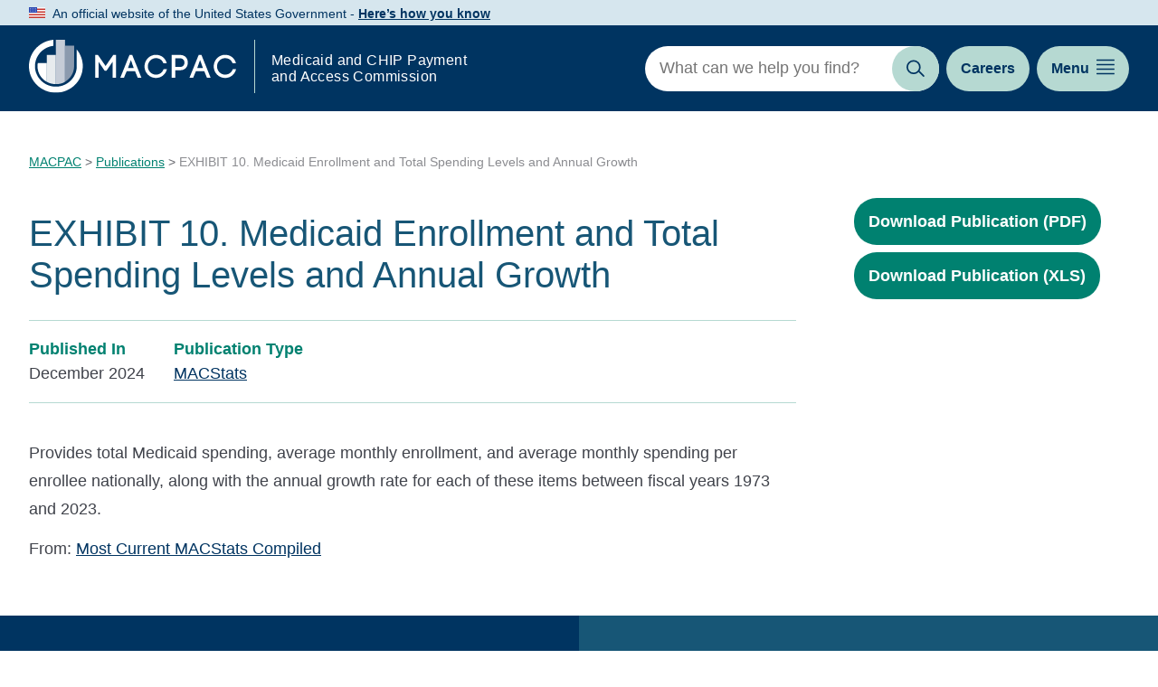

--- FILE ---
content_type: text/html; charset=UTF-8
request_url: https://www.macpac.gov/publication/medicaid-enrollment-and-total-spending-levels-and-annual-growth/
body_size: 80935
content:

<!doctype html>

  <html class="no-js"  lang="en-US">

	<head>
	
		<meta charset="utf-8">
<script type="text/javascript">
/* <![CDATA[ */
var gform;gform||(document.addEventListener("gform_main_scripts_loaded",function(){gform.scriptsLoaded=!0}),document.addEventListener("gform/theme/scripts_loaded",function(){gform.themeScriptsLoaded=!0}),window.addEventListener("DOMContentLoaded",function(){gform.domLoaded=!0}),gform={domLoaded:!1,scriptsLoaded:!1,themeScriptsLoaded:!1,isFormEditor:()=>"function"==typeof InitializeEditor,callIfLoaded:function(o){return!(!gform.domLoaded||!gform.scriptsLoaded||!gform.themeScriptsLoaded&&!gform.isFormEditor()||(gform.isFormEditor()&&console.warn("The use of gform.initializeOnLoaded() is deprecated in the form editor context and will be removed in Gravity Forms 3.1."),o(),0))},initializeOnLoaded:function(o){gform.callIfLoaded(o)||(document.addEventListener("gform_main_scripts_loaded",()=>{gform.scriptsLoaded=!0,gform.callIfLoaded(o)}),document.addEventListener("gform/theme/scripts_loaded",()=>{gform.themeScriptsLoaded=!0,gform.callIfLoaded(o)}),window.addEventListener("DOMContentLoaded",()=>{gform.domLoaded=!0,gform.callIfLoaded(o)}))},hooks:{action:{},filter:{}},addAction:function(o,r,e,t){gform.addHook("action",o,r,e,t)},addFilter:function(o,r,e,t){gform.addHook("filter",o,r,e,t)},doAction:function(o){gform.doHook("action",o,arguments)},applyFilters:function(o){return gform.doHook("filter",o,arguments)},removeAction:function(o,r){gform.removeHook("action",o,r)},removeFilter:function(o,r,e){gform.removeHook("filter",o,r,e)},addHook:function(o,r,e,t,n){null==gform.hooks[o][r]&&(gform.hooks[o][r]=[]);var d=gform.hooks[o][r];null==n&&(n=r+"_"+d.length),gform.hooks[o][r].push({tag:n,callable:e,priority:t=null==t?10:t})},doHook:function(r,o,e){var t;if(e=Array.prototype.slice.call(e,1),null!=gform.hooks[r][o]&&((o=gform.hooks[r][o]).sort(function(o,r){return o.priority-r.priority}),o.forEach(function(o){"function"!=typeof(t=o.callable)&&(t=window[t]),"action"==r?t.apply(null,e):e[0]=t.apply(null,e)})),"filter"==r)return e[0]},removeHook:function(o,r,t,n){var e;null!=gform.hooks[o][r]&&(e=(e=gform.hooks[o][r]).filter(function(o,r,e){return!!(null!=n&&n!=o.tag||null!=t&&t!=o.priority)}),gform.hooks[o][r]=e)}});
/* ]]> */
</script>

		<meta name="viewport" content="width=device-width, initial-scale=1.0">		
		<link rel="pingback" href="https://www.macpac.gov/xmlrpc.php">
		<title>EXHIBIT 10. Medicaid Enrollment and Total Spending Levels and Annual Growth - MACPAC</title>
	<style>img:is([sizes="auto" i], [sizes^="auto," i]) { contain-intrinsic-size: 3000px 1500px }</style>
	
            <script data-no-defer="1" data-ezscrex="false" data-cfasync="false" data-pagespeed-no-defer data-cookieconsent="ignore">
                var ctPublicFunctions = {"_ajax_nonce":"6b1a186289","_rest_nonce":"a850bf7538","_ajax_url":"\/wp-admin\/admin-ajax.php","_rest_url":"https:\/\/www.macpac.gov\/wp-json\/","data__cookies_type":"none","data__ajax_type":"rest","data__bot_detector_enabled":"1","data__frontend_data_log_enabled":1,"cookiePrefix":"","wprocket_detected":false,"host_url":"www.macpac.gov","text__ee_click_to_select":"Click to select the whole data","text__ee_original_email":"The complete one is","text__ee_got_it":"Got it","text__ee_blocked":"Blocked","text__ee_cannot_connect":"Cannot connect","text__ee_cannot_decode":"Can not decode email. Unknown reason","text__ee_email_decoder":"CleanTalk email decoder","text__ee_wait_for_decoding":"The magic is on the way!","text__ee_decoding_process":"Please wait a few seconds while we decode the contact data."}
            </script>
        
            <script data-no-defer="1" data-ezscrex="false" data-cfasync="false" data-pagespeed-no-defer data-cookieconsent="ignore">
                var ctPublic = {"_ajax_nonce":"6b1a186289","settings__forms__check_internal":"0","settings__forms__check_external":"0","settings__forms__force_protection":"0","settings__forms__search_test":"0","settings__forms__wc_add_to_cart":"0","settings__data__bot_detector_enabled":"1","settings__sfw__anti_crawler":0,"blog_home":"https:\/\/www.macpac.gov\/","pixel__setting":"3","pixel__enabled":false,"pixel__url":null,"data__email_check_before_post":"1","data__email_check_exist_post":"0","data__cookies_type":"none","data__key_is_ok":true,"data__visible_fields_required":true,"wl_brandname":"Anti-Spam by CleanTalk","wl_brandname_short":"CleanTalk","ct_checkjs_key":855342960,"emailEncoderPassKey":"9e7499eb0a2fe416a52bd7824f56baa2","bot_detector_forms_excluded":"W10=","advancedCacheExists":false,"varnishCacheExists":false,"wc_ajax_add_to_cart":false,"theRealPerson":{"phrases":{"trpHeading":"The Real Person Badge!","trpContent1":"The commenter acts as a real person and verified as not a bot.","trpContent2":" Anti-Spam by CleanTalk","trpContentLearnMore":"Learn more"},"trpContentLink":"https:\/\/cleantalk.org\/help\/the-real-person?utm_id=&amp;utm_term=&amp;utm_source=admin_side&amp;utm_medium=trp_badge&amp;utm_content=trp_badge_link_click&amp;utm_campaign=apbct_links","imgPersonUrl":"https:\/\/www.macpac.gov\/wp-content\/plugins\/cleantalk-spam-protect\/css\/images\/real_user.svg","imgShieldUrl":"https:\/\/www.macpac.gov\/wp-content\/plugins\/cleantalk-spam-protect\/css\/images\/shield.svg"}}
            </script>
        
<!-- The SEO Framework by Sybre Waaijer -->
<meta name="robots" content="max-snippet:-1,max-image-preview:large,max-video-preview:-1" />
<link rel="canonical" href="https://www.macpac.gov/publication/medicaid-enrollment-and-total-spending-levels-and-annual-growth/" />
<meta name="description" content="Provides total Medicaid spending, average monthly enrollment, and average monthly spending per enrollee nationally, along with the annual growth rate for each…" />
<meta property="og:type" content="article" />
<meta property="og:locale" content="en_US" />
<meta property="og:site_name" content="MACPAC" />
<meta property="og:title" content="EXHIBIT 10. Medicaid Enrollment and Total Spending Levels and Annual Growth" />
<meta property="og:description" content="Provides total Medicaid spending, average monthly enrollment, and average monthly spending per enrollee nationally, along with the annual growth rate for each of these items between fiscal years 1973…" />
<meta property="og:url" content="https://www.macpac.gov/publication/medicaid-enrollment-and-total-spending-levels-and-annual-growth/" />
<meta property="og:image" content="https://www.macpac.gov/wp-content/uploads/2024/05/mpicon-temp.png" />
<meta property="og:image:width" content="166" />
<meta property="og:image:height" content="166" />
<meta property="article:published_time" content="2024-12-16T05:00:00+00:00" />
<meta property="article:modified_time" content="2024-12-18T15:33:34+00:00" />
<meta name="twitter:card" content="summary_large_image" />
<meta name="twitter:title" content="EXHIBIT 10. Medicaid Enrollment and Total Spending Levels and Annual Growth" />
<meta name="twitter:description" content="Provides total Medicaid spending, average monthly enrollment, and average monthly spending per enrollee nationally, along with the annual growth rate for each of these items between fiscal years 1973…" />
<meta name="twitter:image" content="https://www.macpac.gov/wp-content/uploads/2024/05/mpicon-temp.png" />
<script type="application/ld+json">{"@context":"https://schema.org","@graph":[{"@type":"WebSite","@id":"https://www.macpac.gov/#/schema/WebSite","url":"https://www.macpac.gov/","name":"MACPAC","description":"Advising Congress on Medicaid and CHIP Policy","inLanguage":"en-US","potentialAction":{"@type":"SearchAction","target":{"@type":"EntryPoint","urlTemplate":"https://www.macpac.gov/search/{search_term_string}/"},"query-input":"required name=search_term_string"},"publisher":{"@type":"Organization","@id":"https://www.macpac.gov/#/schema/Organization","name":"MACPAC","url":"https://www.macpac.gov/","logo":{"@type":"ImageObject","url":"https://www.macpac.gov/wp-content/uploads/2024/05/mpicon-temp.png","contentUrl":"https://www.macpac.gov/wp-content/uploads/2024/05/mpicon-temp.png","width":166,"height":166,"contentSize":"3668"}}},{"@type":"WebPage","@id":"https://www.macpac.gov/publication/medicaid-enrollment-and-total-spending-levels-and-annual-growth/","url":"https://www.macpac.gov/publication/medicaid-enrollment-and-total-spending-levels-and-annual-growth/","name":"EXHIBIT 10. Medicaid Enrollment and Total Spending Levels and Annual Growth - MACPAC","description":"Provides total Medicaid spending, average monthly enrollment, and average monthly spending per enrollee nationally, along with the annual growth rate for each…","inLanguage":"en-US","isPartOf":{"@id":"https://www.macpac.gov/#/schema/WebSite"},"breadcrumb":{"@type":"BreadcrumbList","@id":"https://www.macpac.gov/#/schema/BreadcrumbList","itemListElement":[{"@type":"ListItem","position":1,"item":"https://www.macpac.gov/","name":"MACPAC"},{"@type":"ListItem","position":2,"item":"https://www.macpac.gov/publication/","name":"Publications"},{"@type":"ListItem","position":3,"item":"https://www.macpac.gov/publication-type/macstats/","name":"MACStats"},{"@type":"ListItem","position":4,"name":"EXHIBIT 10. Medicaid Enrollment and Total Spending Levels and Annual Growth"}]},"potentialAction":{"@type":"ReadAction","target":"https://www.macpac.gov/publication/medicaid-enrollment-and-total-spending-levels-and-annual-growth/"},"datePublished":"2024-12-16T05:00:00+00:00","dateModified":"2024-12-18T15:33:34+00:00","author":{"@type":"Person","@id":"https://www.macpac.gov/#/schema/Person/006c73aaeaa6d045a6e86140abebc91c","name":"Caroline Broder"}}]}</script>
<!-- / The SEO Framework by Sybre Waaijer | 13.83ms meta | 0.56ms boot -->

<link rel='dns-prefetch' href='//www.macpac.gov' />
<link rel='dns-prefetch' href='//fd.cleantalk.org' />
<link rel='dns-prefetch' href='//www.googletagmanager.com' />
<link rel="alternate" type="application/rss+xml" title="MACPAC &raquo; Feed" href="https://www.macpac.gov/feed/" />
<link rel="alternate" type="application/rss+xml" title="MACPAC &raquo; Comments Feed" href="https://www.macpac.gov/comments/feed/" />
<link rel='stylesheet' id='wp-block-library-css' href='https://www.macpac.gov/wp-includes/css/dist/block-library/style.min.css?ver=6.8.3' type='text/css' media='all' />
<style id='classic-theme-styles-inline-css' type='text/css'>
/*! This file is auto-generated */
.wp-block-button__link{color:#fff;background-color:#32373c;border-radius:9999px;box-shadow:none;text-decoration:none;padding:calc(.667em + 2px) calc(1.333em + 2px);font-size:1.125em}.wp-block-file__button{background:#32373c;color:#fff;text-decoration:none}
</style>
<style id='elasticpress-related-posts-style-inline-css' type='text/css'>
.editor-styles-wrapper .wp-block-elasticpress-related-posts ul,.wp-block-elasticpress-related-posts ul{list-style-type:none;padding:0}.editor-styles-wrapper .wp-block-elasticpress-related-posts ul li a>div{display:inline}

</style>
<style id='global-styles-inline-css' type='text/css'>
:root{--wp--preset--aspect-ratio--square: 1;--wp--preset--aspect-ratio--4-3: 4/3;--wp--preset--aspect-ratio--3-4: 3/4;--wp--preset--aspect-ratio--3-2: 3/2;--wp--preset--aspect-ratio--2-3: 2/3;--wp--preset--aspect-ratio--16-9: 16/9;--wp--preset--aspect-ratio--9-16: 9/16;--wp--preset--color--black: #000000;--wp--preset--color--cyan-bluish-gray: #abb8c3;--wp--preset--color--white: #ffffff;--wp--preset--color--pale-pink: #f78da7;--wp--preset--color--vivid-red: #cf2e2e;--wp--preset--color--luminous-vivid-orange: #ff6900;--wp--preset--color--luminous-vivid-amber: #fcb900;--wp--preset--color--light-green-cyan: #7bdcb5;--wp--preset--color--vivid-green-cyan: #00d084;--wp--preset--color--pale-cyan-blue: #8ed1fc;--wp--preset--color--vivid-cyan-blue: #0693e3;--wp--preset--color--vivid-purple: #9b51e0;--wp--preset--gradient--vivid-cyan-blue-to-vivid-purple: linear-gradient(135deg,rgba(6,147,227,1) 0%,rgb(155,81,224) 100%);--wp--preset--gradient--light-green-cyan-to-vivid-green-cyan: linear-gradient(135deg,rgb(122,220,180) 0%,rgb(0,208,130) 100%);--wp--preset--gradient--luminous-vivid-amber-to-luminous-vivid-orange: linear-gradient(135deg,rgba(252,185,0,1) 0%,rgba(255,105,0,1) 100%);--wp--preset--gradient--luminous-vivid-orange-to-vivid-red: linear-gradient(135deg,rgba(255,105,0,1) 0%,rgb(207,46,46) 100%);--wp--preset--gradient--very-light-gray-to-cyan-bluish-gray: linear-gradient(135deg,rgb(238,238,238) 0%,rgb(169,184,195) 100%);--wp--preset--gradient--cool-to-warm-spectrum: linear-gradient(135deg,rgb(74,234,220) 0%,rgb(151,120,209) 20%,rgb(207,42,186) 40%,rgb(238,44,130) 60%,rgb(251,105,98) 80%,rgb(254,248,76) 100%);--wp--preset--gradient--blush-light-purple: linear-gradient(135deg,rgb(255,206,236) 0%,rgb(152,150,240) 100%);--wp--preset--gradient--blush-bordeaux: linear-gradient(135deg,rgb(254,205,165) 0%,rgb(254,45,45) 50%,rgb(107,0,62) 100%);--wp--preset--gradient--luminous-dusk: linear-gradient(135deg,rgb(255,203,112) 0%,rgb(199,81,192) 50%,rgb(65,88,208) 100%);--wp--preset--gradient--pale-ocean: linear-gradient(135deg,rgb(255,245,203) 0%,rgb(182,227,212) 50%,rgb(51,167,181) 100%);--wp--preset--gradient--electric-grass: linear-gradient(135deg,rgb(202,248,128) 0%,rgb(113,206,126) 100%);--wp--preset--gradient--midnight: linear-gradient(135deg,rgb(2,3,129) 0%,rgb(40,116,252) 100%);--wp--preset--font-size--small: 13px;--wp--preset--font-size--medium: 20px;--wp--preset--font-size--large: 36px;--wp--preset--font-size--x-large: 42px;--wp--preset--spacing--20: 0.44rem;--wp--preset--spacing--30: 0.67rem;--wp--preset--spacing--40: 1rem;--wp--preset--spacing--50: 1.5rem;--wp--preset--spacing--60: 2.25rem;--wp--preset--spacing--70: 3.38rem;--wp--preset--spacing--80: 5.06rem;--wp--preset--shadow--natural: 6px 6px 9px rgba(0, 0, 0, 0.2);--wp--preset--shadow--deep: 12px 12px 50px rgba(0, 0, 0, 0.4);--wp--preset--shadow--sharp: 6px 6px 0px rgba(0, 0, 0, 0.2);--wp--preset--shadow--outlined: 6px 6px 0px -3px rgba(255, 255, 255, 1), 6px 6px rgba(0, 0, 0, 1);--wp--preset--shadow--crisp: 6px 6px 0px rgba(0, 0, 0, 1);}:where(.is-layout-flex){gap: 0.5em;}:where(.is-layout-grid){gap: 0.5em;}body .is-layout-flex{display: flex;}.is-layout-flex{flex-wrap: wrap;align-items: center;}.is-layout-flex > :is(*, div){margin: 0;}body .is-layout-grid{display: grid;}.is-layout-grid > :is(*, div){margin: 0;}:where(.wp-block-columns.is-layout-flex){gap: 2em;}:where(.wp-block-columns.is-layout-grid){gap: 2em;}:where(.wp-block-post-template.is-layout-flex){gap: 1.25em;}:where(.wp-block-post-template.is-layout-grid){gap: 1.25em;}.has-black-color{color: var(--wp--preset--color--black) !important;}.has-cyan-bluish-gray-color{color: var(--wp--preset--color--cyan-bluish-gray) !important;}.has-white-color{color: var(--wp--preset--color--white) !important;}.has-pale-pink-color{color: var(--wp--preset--color--pale-pink) !important;}.has-vivid-red-color{color: var(--wp--preset--color--vivid-red) !important;}.has-luminous-vivid-orange-color{color: var(--wp--preset--color--luminous-vivid-orange) !important;}.has-luminous-vivid-amber-color{color: var(--wp--preset--color--luminous-vivid-amber) !important;}.has-light-green-cyan-color{color: var(--wp--preset--color--light-green-cyan) !important;}.has-vivid-green-cyan-color{color: var(--wp--preset--color--vivid-green-cyan) !important;}.has-pale-cyan-blue-color{color: var(--wp--preset--color--pale-cyan-blue) !important;}.has-vivid-cyan-blue-color{color: var(--wp--preset--color--vivid-cyan-blue) !important;}.has-vivid-purple-color{color: var(--wp--preset--color--vivid-purple) !important;}.has-black-background-color{background-color: var(--wp--preset--color--black) !important;}.has-cyan-bluish-gray-background-color{background-color: var(--wp--preset--color--cyan-bluish-gray) !important;}.has-white-background-color{background-color: var(--wp--preset--color--white) !important;}.has-pale-pink-background-color{background-color: var(--wp--preset--color--pale-pink) !important;}.has-vivid-red-background-color{background-color: var(--wp--preset--color--vivid-red) !important;}.has-luminous-vivid-orange-background-color{background-color: var(--wp--preset--color--luminous-vivid-orange) !important;}.has-luminous-vivid-amber-background-color{background-color: var(--wp--preset--color--luminous-vivid-amber) !important;}.has-light-green-cyan-background-color{background-color: var(--wp--preset--color--light-green-cyan) !important;}.has-vivid-green-cyan-background-color{background-color: var(--wp--preset--color--vivid-green-cyan) !important;}.has-pale-cyan-blue-background-color{background-color: var(--wp--preset--color--pale-cyan-blue) !important;}.has-vivid-cyan-blue-background-color{background-color: var(--wp--preset--color--vivid-cyan-blue) !important;}.has-vivid-purple-background-color{background-color: var(--wp--preset--color--vivid-purple) !important;}.has-black-border-color{border-color: var(--wp--preset--color--black) !important;}.has-cyan-bluish-gray-border-color{border-color: var(--wp--preset--color--cyan-bluish-gray) !important;}.has-white-border-color{border-color: var(--wp--preset--color--white) !important;}.has-pale-pink-border-color{border-color: var(--wp--preset--color--pale-pink) !important;}.has-vivid-red-border-color{border-color: var(--wp--preset--color--vivid-red) !important;}.has-luminous-vivid-orange-border-color{border-color: var(--wp--preset--color--luminous-vivid-orange) !important;}.has-luminous-vivid-amber-border-color{border-color: var(--wp--preset--color--luminous-vivid-amber) !important;}.has-light-green-cyan-border-color{border-color: var(--wp--preset--color--light-green-cyan) !important;}.has-vivid-green-cyan-border-color{border-color: var(--wp--preset--color--vivid-green-cyan) !important;}.has-pale-cyan-blue-border-color{border-color: var(--wp--preset--color--pale-cyan-blue) !important;}.has-vivid-cyan-blue-border-color{border-color: var(--wp--preset--color--vivid-cyan-blue) !important;}.has-vivid-purple-border-color{border-color: var(--wp--preset--color--vivid-purple) !important;}.has-vivid-cyan-blue-to-vivid-purple-gradient-background{background: var(--wp--preset--gradient--vivid-cyan-blue-to-vivid-purple) !important;}.has-light-green-cyan-to-vivid-green-cyan-gradient-background{background: var(--wp--preset--gradient--light-green-cyan-to-vivid-green-cyan) !important;}.has-luminous-vivid-amber-to-luminous-vivid-orange-gradient-background{background: var(--wp--preset--gradient--luminous-vivid-amber-to-luminous-vivid-orange) !important;}.has-luminous-vivid-orange-to-vivid-red-gradient-background{background: var(--wp--preset--gradient--luminous-vivid-orange-to-vivid-red) !important;}.has-very-light-gray-to-cyan-bluish-gray-gradient-background{background: var(--wp--preset--gradient--very-light-gray-to-cyan-bluish-gray) !important;}.has-cool-to-warm-spectrum-gradient-background{background: var(--wp--preset--gradient--cool-to-warm-spectrum) !important;}.has-blush-light-purple-gradient-background{background: var(--wp--preset--gradient--blush-light-purple) !important;}.has-blush-bordeaux-gradient-background{background: var(--wp--preset--gradient--blush-bordeaux) !important;}.has-luminous-dusk-gradient-background{background: var(--wp--preset--gradient--luminous-dusk) !important;}.has-pale-ocean-gradient-background{background: var(--wp--preset--gradient--pale-ocean) !important;}.has-electric-grass-gradient-background{background: var(--wp--preset--gradient--electric-grass) !important;}.has-midnight-gradient-background{background: var(--wp--preset--gradient--midnight) !important;}.has-small-font-size{font-size: var(--wp--preset--font-size--small) !important;}.has-medium-font-size{font-size: var(--wp--preset--font-size--medium) !important;}.has-large-font-size{font-size: var(--wp--preset--font-size--large) !important;}.has-x-large-font-size{font-size: var(--wp--preset--font-size--x-large) !important;}
:where(.wp-block-post-template.is-layout-flex){gap: 1.25em;}:where(.wp-block-post-template.is-layout-grid){gap: 1.25em;}
:where(.wp-block-columns.is-layout-flex){gap: 2em;}:where(.wp-block-columns.is-layout-grid){gap: 2em;}
:root :where(.wp-block-pullquote){font-size: 1.5em;line-height: 1.6;}
</style>
<link rel='stylesheet' id='cleantalk-public-css-css' href='https://www.macpac.gov/wp-content/plugins/cleantalk-spam-protect/css/cleantalk-public.min.css?ver=6.70.1_1766162374' type='text/css' media='all' />
<link rel='stylesheet' id='cleantalk-email-decoder-css-css' href='https://www.macpac.gov/wp-content/plugins/cleantalk-spam-protect/css/cleantalk-email-decoder.min.css?ver=6.70.1_1766162374' type='text/css' media='all' />
<link rel='stylesheet' id='cleantalk-trp-css-css' href='https://www.macpac.gov/wp-content/plugins/cleantalk-spam-protect/css/cleantalk-trp.min.css?ver=6.70.1_1766162374' type='text/css' media='all' />
<link rel='stylesheet' id='ep_general_styles-css' href='https://www.macpac.gov/wp-content/plugins/elasticpress/dist/css/general-styles.css?ver=66295efe92a630617c00' type='text/css' media='all' />
<link rel='stylesheet' id='elasticpress-facets-css' href='https://www.macpac.gov/wp-content/plugins/elasticpress/dist/css/facets-styles.css?ver=e96caca972beab457d95' type='text/css' media='all' />
<link rel='stylesheet' id='searchterm-highlighting-css' href='https://www.macpac.gov/wp-content/plugins/elasticpress/dist/css/highlighting-styles.css?ver=252562c4ed9241547293' type='text/css' media='all' />
<link rel='stylesheet' id='site-css-css' href='https://www.macpac.gov/wp-content/themes/macpac/assets/styles/theme-styles.css?ver=1734632474' type='text/css' media='all' />
<script type="text/javascript" src="https://www.macpac.gov/wp-content/plugins/cleantalk-spam-protect/js/apbct-public-bundle.min.js?ver=6.70.1_1766162374" id="apbct-public-bundle.min-js-js"></script>
<script type="text/javascript" src="https://fd.cleantalk.org/ct-bot-detector-wrapper.js?ver=6.70.1" id="ct_bot_detector-js" defer="defer" data-wp-strategy="defer"></script>

<!-- Google tag (gtag.js) snippet added by Site Kit -->
<!-- Google Analytics snippet added by Site Kit -->
<script type="text/javascript" src="https://www.googletagmanager.com/gtag/js?id=GT-5NXSQ7F" id="google_gtagjs-js" async></script>
<script type="text/javascript" id="google_gtagjs-js-after">
/* <![CDATA[ */
window.dataLayer = window.dataLayer || [];function gtag(){dataLayer.push(arguments);}
gtag("set","linker",{"domains":["www.macpac.gov"]});
gtag("js", new Date());
gtag("set", "developer_id.dZTNiMT", true);
gtag("config", "GT-5NXSQ7F");
/* ]]> */
</script>
<script type="text/javascript" src="https://www.macpac.gov/wp-includes/js/jquery/jquery.min.js?ver=3.7.1" id="jquery-core-js"></script>
<script type="text/javascript" src="https://www.macpac.gov/wp-includes/js/jquery/jquery-migrate.min.js?ver=3.4.1" id="jquery-migrate-js"></script>
<link rel="https://api.w.org/" href="https://www.macpac.gov/wp-json/" /><link rel="alternate" title="JSON" type="application/json" href="https://www.macpac.gov/wp-json/wp/v2/publication/1352" /><link rel="alternate" title="oEmbed (JSON)" type="application/json+oembed" href="https://www.macpac.gov/wp-json/oembed/1.0/embed?url=https%3A%2F%2Fwww.macpac.gov%2Fpublication%2Fmedicaid-enrollment-and-total-spending-levels-and-annual-growth%2F" />
<link rel="alternate" title="oEmbed (XML)" type="text/xml+oembed" href="https://www.macpac.gov/wp-json/oembed/1.0/embed?url=https%3A%2F%2Fwww.macpac.gov%2Fpublication%2Fmedicaid-enrollment-and-total-spending-levels-and-annual-growth%2F&#038;format=xml" />
<meta name="generator" content="Site Kit by Google 1.170.0" /><meta name="generator" content="performance-lab 4.0.1; plugins: webp-uploads">
<meta name="generator" content="webp-uploads 2.6.1">
<noscript><style>.lazyload[data-src]{display:none !important;}</style></noscript><style>.lazyload{background-image:none !important;}.lazyload:before{background-image:none !important;}</style><link rel="icon" href="https://www.macpac.gov/wp-content/uploads/2024/05/mpicon-temp-125x125.png" sizes="32x32" />
<link rel="icon" href="https://www.macpac.gov/wp-content/uploads/2024/05/mpicon-temp.png" sizes="192x192" />
<link rel="apple-touch-icon" href="https://www.macpac.gov/wp-content/uploads/2024/05/mpicon-temp.png" />
<meta name="msapplication-TileImage" content="https://www.macpac.gov/wp-content/uploads/2024/05/mpicon-temp.png" />
		<style type="text/css" id="wp-custom-css">
			.tax-topic h2 {
	margin-top: 3rem
}

.tax-topic p.publication-date {
	margin: -1rem 0 !important
}




#menu-top-menu {margin-top: 4px}

.featured-posts .post-wrapper .post-card .byline, .publication-archive-container .publication-archive-loop .posts-flex article .article-main p {
	font-size: 0.875rem;
	text-transform: uppercase
}


.publication-archive-container .publication-archive-loop .posts-flex article .article-footer p {
	font-weight: 700;
	color: #003461;
	font-size: 0.875rem;
}


.post-type-archive-recommendation aside {display: none}

.post-type-archive-recommendation article .entry-content {
	display: flex;
	flex-direction: row;
	flex-wrap: wrap;
	margin-bottom: 4rem;
	border-bottom: 1px solid #cccccc;

}
.post-type-archive-recommendation .article-header {
	background: #175676;
	padding: 0.01rem 1rem;
	
}
.post-type-archive-recommendation header a {color: white; text-decoration: none}

.post-type-archive-recommendation article .entry-content > p {
	display: none;
} 

.post-type-archive-recommendation .page-title {
	margin-bottom: 3rem;
}


.recommendation-intro {
	width: 100%;
	border: 1px solid #cccccc;
	padding: 1rem;
	background: #eeeeee
}

.recommendation-content {
	width: 50%;
	border: 1px solid #cccccc;
	padding: 1rem
}

.recommendation-content::before {
	content: "Recommendation";
	text-transform: uppercase;
	font-size: 0.875rem;
	font-weight: 700;
	color: #008170;
}
.recommendation-date {
	width: 20%;
	border: 1px solid #cccccc;
	padding: 1rem
}
.recommendation-date::before {
	content: "Date of Recommendation";
	text-transform: uppercase;
	font-size: 0.875rem;
	font-weight: 700;
	color: #008170;
}
.recommendation-status {
	width: 30%;
	border: 1px solid #cccccc;
	padding: 1rem;
}
.recommendation-status::before {
	content: "Status";
	text-transform: uppercase;
	font-size: 0.875rem;
	font-weight: 700;
	color: #008170;
}
	.recommendation-intro, .recommendation-content, .recommendation-date, .recommendation-status {
		border-bottom: none;
	}
@media screen and (min-width: 601px) {
	.recommendation-date, .recommendation-status {
		border-left: none;
	}
}

@media screen and (max-width: 600px) {
	.recommendation-content, .recommendation-date, .recommendation-status {
		width: 100%
	} 
}


.list-archive-loop article .article-footer {
	font-size: 0.875rem;
	color: #65666C;
	margin-bottom: -1rem !important
}

.list-archive-loop article section {
    padding-top: 0.5rem;
    font-size: 1rem;
    line-height: 1.35rem;
    font-weight: normal;
}

.page-template-template-meetings .entry-content {
	max-width: 1000px
}

.reset {margin-left: 1rem}

.publication-archive-container .publication-archive-loop .publication-archive-loop-header .publication-archive-loop-sort .publication-archive-filter-input, .list-archive-loop .search-archive-loop-header .search-archive-loop-sort .search-archive-filter-input  {
/*   background: #008170;
	color: white; */
	box-shadow: unset;
/* 	border: unset; */
	color: #65666C;
}

.publication-archive-container .publication-archive-filter .publication-archive-filter-form .publication-archive-filter-input, .search-archive-container .search-archive-filter .search-archive-filter-form .search-archive-filter-input[type=date], .search-archive-container .search-archive-filter .search-archive-filter-form .search-archive-filter-input  {
    color: #65666C;
}

 {
    width: 47%;
    min-width: 7.75rem;
}

.list-archive-loop article {
    justify-content: space-between;
}
.list-archive-loop article .arrow-wrapper {
    margin-left: 4rem;
    text-align: right;
}

.ep-highlight {
	background: #b6d9d2aa;
	color: inherit;
	font-style: normal;
	padding: 0 0.25rem
}

.entry-content  a:not(.entry-content a.button), .meta-block a {
	color: #175676;
	text-underline-offset: 4px !important;
	text-decoration-color: #17567644;
	text-decoration-thickness: 2px !important
	
}
.entry-content {margin-bottom: 2rem}

/* Revisit this */
table {
	border: 1px solid #cccccc;
}
td {
	border-bottom: 1px solid #cccccc; padding: 0.75rem
}

.entry-content h2, .entry-content h5, .entry-content .intro-text  {
	color: #3fa194; font-size: 2rem!important; font-weight: 400 !important; line-height: 1.25; font-style: italic
}


.post-type-archive-recommendation .page-title {
    color: #175676;
    font-size: 2.5rem;
    font-weight: normal;
    margin-top: 3rem;
}

#footer-newsletter .gfield_required_text {color: #D6E6EE !important; font-style: italic}


.tax-topic.term-behavioral-health main > h2, .tax-topic.term-behavioral-health main .subtopics-list, .tax-topic.term-behavioral-health main .publications-list {display: none !important}

.macstats-archive-table tr td:last-child {min-width: 135px}

.macstats-archive-table {
	font-size: 1rem;
	line-height: 1.25;
	text-align: center !important}
#post-1278 .meta-block:first-child {display: none}		</style>
		
	</head>
			
	<body class="wp-singular publication-template-default single single-publication postid-1352 wp-custom-logo wp-theme-macpac">
				
		<div class="site-wrapper">

			<a class="skip-link screen-reader-text" href="#content">Skip to Content</a>
            
            
            
<div class="gov-notice">
    <div class="top-bar container">
        <div class="usa-logo-container">
            <img src="[data-uri]" alt="United States flag icon." class="logo lazyload" data-src="https://www.macpac.gov/wp-content/themes/macpac/assets/images/icon-us-flag.png" decoding="async" data-eio-rwidth="18" data-eio-rheight="12"><noscript><img src="https://www.macpac.gov/wp-content/themes/macpac/assets/images/icon-us-flag.png" alt="United States flag icon." class="logo" data-eio="l"></noscript>
        </div>

        <div class="notice-content">
            <p class="usa-header">An official website of the United States Government -
                <button href="#" class="notice-link" id="usa-gov-banner-button">
                    Here’s how you know
                </button>
            </p>
        </div>
    </div>
    <div class="top-bar-dropdown container" id="usa-gov-banner-content" aria-expanded="false">
        <div class="usa-banner-content">
            <div class="usa-banner-guidance-gov column">
                <img src="[data-uri]" alt="" data-src="https://www.macpac.gov/wp-content/themes/macpac/assets/images/icon-dot-gov.svg" decoding="async" class="lazyload"><noscript><img src="https://www.macpac.gov/wp-content/themes/macpac/assets/images/icon-dot-gov.svg" alt="" data-eio="l"></noscript>
                <div class="usa-media_block-body">
                    <p>
                        <strong>Official websites use .gov</strong>
                        A <strong>.gov</strong> website belongs to an official government organization in the United
                        States.
                    </p>
                </div>
            </div>
            <div class="usa-banner-guidance-ssl column">
                <img src="[data-uri]" alt="" data-src="https://www.macpac.gov/wp-content/themes/macpac/assets/images/icon-https.svg" decoding="async" class="lazyload"><noscript><img src="https://www.macpac.gov/wp-content/themes/macpac/assets/images/icon-https.svg" alt="" data-eio="l"></noscript>
                <div class="usa-media_block-body usa-second">
                    <p>
                        <strong>Secure .gov websites use HTTPS</strong>
                        A <strong>lock</strong> (
                        <svg xmlns="http://www.w3.org/2000/svg" width="10" height="15" viewBox="0 0 52 64" class="usa-banner__lock-image" role="img" aria-labelledby="banner-lock-title-default banner-lock-description-default"><title id="banner-lock-title-default">Lock</title>
                            <desc id="banner-lock-description-default">A locked padlock</desc>
                            <path fill="#B3BDCB" fill-rule="evenodd" d="M26 0c10.493 0 19 8.507 19 19v9h3a4 4 0 0 1 4 4v28a4 4 0 0 1-4 4H4a4 4 0 0 1-4-4V32a4 4 0 0 1 4-4h3v-9C7 8.507 15.507 0 26 0zm0 8c-5.979 0-10.843 4.77-10.996 10.712L15 19v9h22v-9c0-6.075-4.925-11-11-11z" data-darkreader-inline-fill="" style="--darkreader-inline-fill:#e8e6e4;"></path>
                        </svg>
                        ) or <strong>https://</strong> means you've safely connected to the .gov website. Share
                        sensitive information only on official, secure websites.
                    </p>
                </div>
            </div>
        </div>
    </div>
</div>
            <header class="header">

                <div class="inner-header container">
						
                    <div class="site-title">
                                                    <a href="https://www.macpac.gov/" class="custom-logo-link" rel="home"><img src="[data-uri]" class="custom-logo lazyload" alt="MACPAC" decoding="async" data-src="https://www.macpac.gov/wp-content/uploads/2024/06/macpac-logo-reversed.svg" /><noscript><img src="https://www.macpac.gov/wp-content/uploads/2024/06/macpac-logo-reversed.svg" class="custom-logo" alt="MACPAC" decoding="async" data-eio="l" /></noscript></a>                                                <span>Medicaid and CHIP Payment and Access Commission</span>
                    </div>

                    <div class="menu-wrapper">

                        <div class="header-search">
                            <form action="https://www.macpac.gov/" method="get">
                                <input type="text" name="s" placeholder="What can we help you find?" aria-label="Search" value="">
                                <button type="submit">
                                    <span class="screen-reader-text">Search</span> <svg width="23" height="22" viewBox="0 0 23 22" fill="none" xmlns="http://www.w3.org/2000/svg">
                                                <circle cx="9" cy="9" r="8" stroke="#003461" stroke-width="2"/>
                                                <path d="M20.9999 21.0001C21.3904 21.3906 22.0236 21.3906 22.4141 21.0001C22.8047 20.6096 22.8047 19.9764 22.4141 19.5859L20.9999 21.0001ZM14.9999 15.0001L20.9999 21.0001L22.4141 19.5859L16.4141 13.5859L14.9999 15.0001Z" fill="#003461"/>
                                            </svg>
                                </button>
                            </form>
                        </div>


                        <ul id="menu-top-menu" class="top-navigation"><li id="menu-item-486" class="menu-item menu-item-type-post_type menu-item-object-page menu-item-486"><a href="https://www.macpac.gov/employment-opportunities/">Careers</a></li>
</ul>
                        <div class="mobile-nav-button">
                            <button id="menu-toggle" class="button">
                                Menu
                                <span class="menu-icon">
                                    <svg width="24" height="20" viewBox="0 0 24 20" fill="none" xmlns="http://www.w3.org/2000/svg">
                                        <line x1="1" y1="1" x2="23" y2="1" stroke="#003461" stroke-width="2" stroke-linecap="round"/>
                                        <line x1="1" y1="7" x2="23" y2="7" stroke="#003461" stroke-width="2" stroke-linecap="round"/>
                                        <line x1="1" y1="13" x2="23" y2="13" stroke="#003461" stroke-width="2" stroke-linecap="round"/>
                                        <line x1="1" y1="19" x2="23" y2="19" stroke="#003461" stroke-width="2" stroke-linecap="round"/>
                                    </svg>
                                </span>
                                <span class="close-icon">
                                    <svg width="19" height="18" viewBox="0 0 19 18" fill="none" xmlns="http://www.w3.org/2000/svg">
                                        <line x1="2.41421" y1="1" x2="17.9706" y2="16.5563" stroke="#003461" stroke-width="2" stroke-linecap="round"/>
                                        <line x1="1" y1="16.5858" x2="16.5563" y2="1.02944" stroke="#003461" stroke-width="2" stroke-linecap="round"/>
                                    </svg>
                                </span>
                            </button>
                        </div>

                        <nav class="main-navigation-wrapper" aria-label="Main">
                            <ul id="menu-main" class="main-navigation"><li id="menu-item-187" class="menu-item menu-item-type-custom menu-item-object-custom menu-item-has-children menu-item-187"><a href="#" role="button" aria-expanded="false">About</a>
<ul class="sub-menu">
	<li id="menu-item-477" class="menu-item menu-item-type-post_type menu-item-object-page menu-item-477"><a href="https://www.macpac.gov/about-macpac/">About MACPAC</a></li>
	<li id="menu-item-3216" class="menu-item menu-item-type-post_type menu-item-object-page menu-item-3216"><a href="https://www.macpac.gov/commissioners/">Commissioners</a></li>
	<li id="menu-item-488" class="menu-item menu-item-type-post_type menu-item-object-page menu-item-488"><a href="https://www.macpac.gov/about-macpac/commission-staff/">Commission Staff</a></li>
	<li id="menu-item-490" class="menu-item menu-item-type-post_type menu-item-object-page menu-item-490"><a href="https://www.macpac.gov/reference-materials/authorizing-language-from-the-social-security-act-42-usc1396/">Authorizing Statutes</a></li>
	<li id="menu-item-489" class="menu-item menu-item-type-post_type menu-item-object-page menu-item-489"><a href="https://www.macpac.gov/about-macpac/conflicts-of-interest-policies/">Conflict of Interest Policies</a></li>
	<li id="menu-item-3299" class="menu-item menu-item-type-custom menu-item-object-custom menu-item-3299"><a href="/recommendation">MACPAC Recommendations</a></li>
	<li id="menu-item-491" class="menu-item menu-item-type-post_type menu-item-object-page menu-item-491"><a href="https://www.macpac.gov/employment-opportunities/">Career Opportunities at MACPAC</a></li>
</ul>
</li>
<li id="menu-item-188" class="menu-item menu-item-type-custom menu-item-object-custom menu-item-has-children menu-item-188"><a href="#" role="button" aria-expanded="false">Publications</a>
<ul class="sub-menu">
	<li id="menu-item-624" class="menu-item menu-item-type-taxonomy menu-item-object-publication-type menu-item-624"><a href="https://www.macpac.gov/publication-type/presentations/">Presentations</a></li>
	<li id="menu-item-626" class="menu-item menu-item-type-taxonomy menu-item-object-publication-type menu-item-626"><a href="https://www.macpac.gov/publication-type/reports-to-congress/">Reports to Congress</a></li>
	<li id="menu-item-621" class="menu-item menu-item-type-taxonomy menu-item-object-publication-type menu-item-621"><a href="https://www.macpac.gov/publication-type/issue-briefs/">Issue Briefs</a></li>
	<li id="menu-item-613" class="menu-item menu-item-type-taxonomy menu-item-object-publication-type menu-item-613"><a href="https://www.macpac.gov/publication-type/comment-letters/">Comment Letters</a></li>
	<li id="menu-item-619" class="menu-item menu-item-type-taxonomy menu-item-object-publication-type menu-item-619"><a href="https://www.macpac.gov/publication-type/fact-sheets/">Fact Sheets</a></li>
	<li id="menu-item-54311" class="menu-item menu-item-type-post_type menu-item-object-page menu-item-54311"><a href="https://www.macpac.gov/macstats/">MACStats</a></li>
	<li id="menu-item-616" class="menu-item menu-item-type-taxonomy menu-item-object-publication-type menu-item-616"><a href="https://www.macpac.gov/publication-type/contractor-reports/">Contractor Reports</a></li>
	<li id="menu-item-628" class="menu-item menu-item-type-taxonomy menu-item-object-publication-type menu-item-628"><a href="https://www.macpac.gov/publication-type/state-policy-compendia/">State Policy Compendia</a></li>
	<li id="menu-item-615" class="menu-item menu-item-type-taxonomy menu-item-object-publication-type menu-item-615"><a href="https://www.macpac.gov/publication-type/congressional-testimony/">Congressional Testimony</a></li>
	<li id="menu-item-617" class="menu-item menu-item-type-taxonomy menu-item-object-publication-type menu-item-617"><a href="https://www.macpac.gov/publication-type/data-books/">Data Books</a></li>
	<li id="menu-item-623" class="menu-item menu-item-type-taxonomy menu-item-object-publication-type menu-item-623"><a href="https://www.macpac.gov/publication-type/policy-briefs/">Policy Briefs</a></li>
	<li id="menu-item-1090" class="menu-item menu-item-type-post_type menu-item-object-page menu-item-1090"><a href="https://www.macpac.gov/reference-materials/">Reference Materials</a></li>
</ul>
</li>
<li id="menu-item-535" class="menu-item menu-item-type-post_type menu-item-object-page menu-item-535"><a href="https://www.macpac.gov/meetings/">Meetings</a></li>
<li id="menu-item-190" class="menu-item menu-item-type-custom menu-item-object-custom menu-item-has-children menu-item-190"><a href="#" role="button" aria-expanded="false">Topics</a>
<ul class="sub-menu">
	<li id="menu-item-536" class="menu-item menu-item-type-taxonomy menu-item-object-topic menu-item-536"><a href="https://www.macpac.gov/topic/access/">Access</a></li>
	<li id="menu-item-56398" class="menu-item menu-item-type-taxonomy menu-item-object-topic menu-item-56398"><a href="https://www.macpac.gov/topic/behavioral-health/">Behavioral Health</a></li>
	<li id="menu-item-537" class="menu-item menu-item-type-taxonomy menu-item-object-topic menu-item-537"><a href="https://www.macpac.gov/topic/benefits/">Benefits</a></li>
	<li id="menu-item-538" class="menu-item menu-item-type-taxonomy menu-item-object-topic menu-item-538"><a href="https://www.macpac.gov/topic/chip/">CHIP</a></li>
	<li id="menu-item-540" class="menu-item menu-item-type-taxonomy menu-item-object-topic menu-item-540"><a href="https://www.macpac.gov/topic/dually-eligible-beneficiaries/">Dually Eligible Beneficiaries</a></li>
	<li id="menu-item-541" class="menu-item menu-item-type-taxonomy menu-item-object-topic menu-item-541"><a href="https://www.macpac.gov/topic/eligibility/">Eligibility</a></li>
	<li id="menu-item-542" class="menu-item menu-item-type-taxonomy menu-item-object-topic menu-item-542"><a href="https://www.macpac.gov/topic/financing/">Financing</a></li>
	<li id="menu-item-544" class="menu-item menu-item-type-taxonomy menu-item-object-topic menu-item-544"><a href="https://www.macpac.gov/topic/long-term-services-and-supports/">Long-Term Services and Supports</a></li>
	<li id="menu-item-545" class="menu-item menu-item-type-taxonomy menu-item-object-topic menu-item-545"><a href="https://www.macpac.gov/topic/managed-care/">Managed Care</a></li>
	<li id="menu-item-546" class="menu-item menu-item-type-taxonomy menu-item-object-topic menu-item-546"><a href="https://www.macpac.gov/topic/measuring-and-monitoring-access/">Measuring and Monitoring Access</a></li>
	<li id="menu-item-547" class="menu-item menu-item-type-taxonomy menu-item-object-topic menu-item-547"><a href="https://www.macpac.gov/topic/medicaid-and-other-payers/">Medicaid and Other Payers</a></li>
	<li id="menu-item-548" class="menu-item menu-item-type-taxonomy menu-item-object-topic menu-item-548"><a href="https://www.macpac.gov/topic/aca-medicaid/">Medicaid and the Affordable Care Act</a></li>
	<li id="menu-item-549" class="menu-item menu-item-type-taxonomy menu-item-object-topic menu-item-549"><a href="https://www.macpac.gov/topic/medicaids-response-to-covid-19/">Medicaid’s Response to COVID-19</a></li>
	<li id="menu-item-551" class="menu-item menu-item-type-taxonomy menu-item-object-topic menu-item-551"><a href="https://www.macpac.gov/topic/prescription-drugs/">Prescription Drugs</a></li>
	<li id="menu-item-552" class="menu-item menu-item-type-taxonomy menu-item-object-topic menu-item-552"><a href="https://www.macpac.gov/topic/program-administration/">Program Administration</a></li>
	<li id="menu-item-553" class="menu-item menu-item-type-taxonomy menu-item-object-topic menu-item-553"><a href="https://www.macpac.gov/topic/provider-payment/">Provider Payment</a></li>
	<li id="menu-item-554" class="menu-item menu-item-type-taxonomy menu-item-object-topic menu-item-554"><a href="https://www.macpac.gov/topic/quality-of-care/">Quality of Care</a></li>
	<li id="menu-item-555" class="menu-item menu-item-type-taxonomy menu-item-object-topic menu-item-555"><a href="https://www.macpac.gov/topic/spending/">Spending</a></li>
	<li id="menu-item-556" class="menu-item menu-item-type-taxonomy menu-item-object-topic menu-item-556"><a href="https://www.macpac.gov/topic/substance-use-disorder/">Substance Use Disorder</a></li>
	<li id="menu-item-557" class="menu-item menu-item-type-taxonomy menu-item-object-topic menu-item-557"><a href="https://www.macpac.gov/topic/waivers/">Waivers</a></li>
</ul>
</li>
<li id="menu-item-502" class="menu-item menu-item-type-post_type menu-item-object-page menu-item-502"><a href="https://www.macpac.gov/medicaid-101/">Medicaid 101</a></li>
<li id="menu-item-783" class="menu-item menu-item-type-post_type menu-item-object-page current_page_parent menu-item-783"><a href="https://www.macpac.gov/news/">News</a></li>
</ul>                                
                            <div class="header-search mobile">
                                <form action="https://www.macpac.gov/" method="get">
                                    <input type="text" name="s" placeholder="What can we help you find?" aria-label="Search" value="">
                                    <button type="submit">
                                        <span class="screen-reader-text">Search</span> <svg width="23" height="22" viewBox="0 0 23 22" fill="none" xmlns="http://www.w3.org/2000/svg">
                                                    <circle cx="9" cy="9" r="8" stroke="#003461" stroke-width="2"/>
                                                    <path d="M20.9999 21.0001C21.3904 21.3906 22.0236 21.3906 22.4141 21.0001C22.8047 20.6096 22.8047 19.9764 22.4141 19.5859L20.9999 21.0001ZM14.9999 15.0001L20.9999 21.0001L22.4141 19.5859L16.4141 13.5859L14.9999 15.0001Z" fill="#003461"/>
                                                </svg>
                                    </button>
                                </form>
                            </div>
                        </nav>

                    </div>
            
                </div>
				
			</header> 



			
<div id="content" class="container">

	<div class="inner-content">

		<main class="main">

            <div class="breadcrumbs" typeof="BreadcrumbList" vocab="https://schema.org/">
                <span property="itemListElement" typeof="ListItem"><a property="item" typeof="WebPage" title="Go to MACPAC." href="https://www.macpac.gov" class="home" ><span property="name">MACPAC</span></a><meta property="position" content="1"></span> &gt; <span property="itemListElement" typeof="ListItem"><a property="item" typeof="WebPage" title="Go to Publications." href="https://www.macpac.gov/publication/" class="archive post-publication-archive" ><span property="name">Publications</span></a><meta property="position" content="2"></span> &gt; <span property="itemListElement" typeof="ListItem"><span property="name" class="post post-publication current-item">EXHIBIT 10. Medicaid Enrollment and Total Spending Levels and Annual Growth</span><meta property="url" content="https://www.macpac.gov/publication/medicaid-enrollment-and-total-spending-levels-and-annual-growth/"><meta property="position" content="3"></span>            </div>
		
		    		
		    	
<article id="post-1352" class="post-1352 publication type-publication status-publish hentry tag-enrollment-growth tag-spending-growth publication-type-macstats" itemscope itemtype="http://schema.org/BlogPosting">
                        
    <header class="article-header">    
        <h1 class="entry-title single-title" itemprop="headline">EXHIBIT 10. Medicaid Enrollment and Total Spending Levels and Annual Growth</h1>
        <div class="post-meta">
            <div class="meta-block">
                <p class="meta-block-title">Published In</p>
                <p>December 2024</p>
            </div>
                                        <div class="meta-block">
                    <p class="meta-block-title">Publication Type</p>
                    <p>
                                                                                                                <a href="https://www.macpac.gov/publication-type/macstats/">MACStats</a>                                                                        </p>
                </div>
            
                                </div>
    </header> <!-- end article header -->
                    
    <section class="entry-content" itemprop="articleBody">
                <p>Provides total Medicaid spending, average monthly enrollment, and average monthly spending per enrollee nationally, along with the annual growth rate for each of these items between fiscal years 1973 and 2023.</p>
                                                            From: <a href="https://www.macpac.gov/publication/macstats-compiled/">Most Current MACStats Compiled</a>
                                                    </section> <!-- end article section -->
                                                    
</article> <!-- end article -->
		    	
		    
		</main> <!-- end #main -->

		<div class="sidebar publications">
                                        <a class="button large" href="https://www.macpac.gov/wp-content/uploads/2024/12/EXHIBIT-10.-Medicaid-Enrollment-and-Total-Spending-Levels-and-Annual-Growth-FYs-1973–2023.pdf">Download Publication (PDF)</a>
                                                    <a class="button large" href="https://www.macpac.gov/wp-content/uploads/2024/12/EXHIBIT-10.-Medicaid-Enrollment-and-Total-Spending-Levels-and-Annual-Growth-FYs-1973–2023.xlsx">Download Publication (XLS)</a>
                    </div>

	</div> <!-- end #inner-content -->

</div> <!-- end #content -->

					
				<footer class="footer" role="contentinfo">

                    <div class="top-footer">
                        <div class="container">
                            <div class="top-footer-column top-footer-left" id="footer-newsletter">
                                <h2>Join Our Mailing List</h2>
                                
                <div class='gf_browser_chrome gform_wrapper gform-theme gform-theme--foundation gform-theme--framework gform-theme--orbital' data-form-theme='orbital' data-form-index='0' id='gform_wrapper_1' ><style>#gform_wrapper_1[data-form-index="0"].gform-theme,[data-parent-form="1_0"]{--gf-color-primary: #204ce5;--gf-color-primary-rgb: 32, 76, 229;--gf-color-primary-contrast: #fff;--gf-color-primary-contrast-rgb: 255, 255, 255;--gf-color-primary-darker: #001AB3;--gf-color-primary-lighter: #527EFF;--gf-color-secondary: #fff;--gf-color-secondary-rgb: 255, 255, 255;--gf-color-secondary-contrast: #112337;--gf-color-secondary-contrast-rgb: 17, 35, 55;--gf-color-secondary-darker: #F5F5F5;--gf-color-secondary-lighter: #FFFFFF;--gf-color-out-ctrl-light: rgba(17, 35, 55, 0.1);--gf-color-out-ctrl-light-rgb: 17, 35, 55;--gf-color-out-ctrl-light-darker: rgba(104, 110, 119, 0.35);--gf-color-out-ctrl-light-lighter: #F5F5F5;--gf-color-out-ctrl-dark: #585e6a;--gf-color-out-ctrl-dark-rgb: 88, 94, 106;--gf-color-out-ctrl-dark-darker: #112337;--gf-color-out-ctrl-dark-lighter: rgba(17, 35, 55, 0.65);--gf-color-in-ctrl: #fff;--gf-color-in-ctrl-rgb: 255, 255, 255;--gf-color-in-ctrl-contrast: #112337;--gf-color-in-ctrl-contrast-rgb: 17, 35, 55;--gf-color-in-ctrl-darker: #F5F5F5;--gf-color-in-ctrl-lighter: #FFFFFF;--gf-color-in-ctrl-primary: #204ce5;--gf-color-in-ctrl-primary-rgb: 32, 76, 229;--gf-color-in-ctrl-primary-contrast: #fff;--gf-color-in-ctrl-primary-contrast-rgb: 255, 255, 255;--gf-color-in-ctrl-primary-darker: #001AB3;--gf-color-in-ctrl-primary-lighter: #527EFF;--gf-color-in-ctrl-light: rgba(17, 35, 55, 0.1);--gf-color-in-ctrl-light-rgb: 17, 35, 55;--gf-color-in-ctrl-light-darker: rgba(104, 110, 119, 0.35);--gf-color-in-ctrl-light-lighter: #F5F5F5;--gf-color-in-ctrl-dark: #585e6a;--gf-color-in-ctrl-dark-rgb: 88, 94, 106;--gf-color-in-ctrl-dark-darker: #112337;--gf-color-in-ctrl-dark-lighter: rgba(17, 35, 55, 0.65);--gf-radius: 3px;--gf-font-size-secondary: 14px;--gf-font-size-tertiary: 13px;--gf-icon-ctrl-number: url("data:image/svg+xml,%3Csvg width='8' height='14' viewBox='0 0 8 14' fill='none' xmlns='http://www.w3.org/2000/svg'%3E%3Cpath fill-rule='evenodd' clip-rule='evenodd' d='M4 0C4.26522 5.96046e-08 4.51957 0.105357 4.70711 0.292893L7.70711 3.29289C8.09763 3.68342 8.09763 4.31658 7.70711 4.70711C7.31658 5.09763 6.68342 5.09763 6.29289 4.70711L4 2.41421L1.70711 4.70711C1.31658 5.09763 0.683417 5.09763 0.292893 4.70711C-0.0976311 4.31658 -0.097631 3.68342 0.292893 3.29289L3.29289 0.292893C3.48043 0.105357 3.73478 0 4 0ZM0.292893 9.29289C0.683417 8.90237 1.31658 8.90237 1.70711 9.29289L4 11.5858L6.29289 9.29289C6.68342 8.90237 7.31658 8.90237 7.70711 9.29289C8.09763 9.68342 8.09763 10.3166 7.70711 10.7071L4.70711 13.7071C4.31658 14.0976 3.68342 14.0976 3.29289 13.7071L0.292893 10.7071C-0.0976311 10.3166 -0.0976311 9.68342 0.292893 9.29289Z' fill='rgba(17, 35, 55, 0.65)'/%3E%3C/svg%3E");--gf-icon-ctrl-select: url("data:image/svg+xml,%3Csvg width='10' height='6' viewBox='0 0 10 6' fill='none' xmlns='http://www.w3.org/2000/svg'%3E%3Cpath fill-rule='evenodd' clip-rule='evenodd' d='M0.292893 0.292893C0.683417 -0.097631 1.31658 -0.097631 1.70711 0.292893L5 3.58579L8.29289 0.292893C8.68342 -0.0976311 9.31658 -0.0976311 9.70711 0.292893C10.0976 0.683417 10.0976 1.31658 9.70711 1.70711L5.70711 5.70711C5.31658 6.09763 4.68342 6.09763 4.29289 5.70711L0.292893 1.70711C-0.0976311 1.31658 -0.0976311 0.683418 0.292893 0.292893Z' fill='rgba(17, 35, 55, 0.65)'/%3E%3C/svg%3E");--gf-icon-ctrl-search: url("data:image/svg+xml,%3Csvg width='640' height='640' xmlns='http://www.w3.org/2000/svg'%3E%3Cpath d='M256 128c-70.692 0-128 57.308-128 128 0 70.691 57.308 128 128 128 70.691 0 128-57.309 128-128 0-70.692-57.309-128-128-128zM64 256c0-106.039 85.961-192 192-192s192 85.961 192 192c0 41.466-13.146 79.863-35.498 111.248l154.125 154.125c12.496 12.496 12.496 32.758 0 45.254s-32.758 12.496-45.254 0L367.248 412.502C335.862 434.854 297.467 448 256 448c-106.039 0-192-85.962-192-192z' fill='rgba(17, 35, 55, 0.65)'/%3E%3C/svg%3E");--gf-label-space-y-secondary: var(--gf-label-space-y-md-secondary);--gf-ctrl-border-color: #686e77;--gf-ctrl-size: var(--gf-ctrl-size-md);--gf-ctrl-label-color-primary: #112337;--gf-ctrl-label-color-secondary: #112337;--gf-ctrl-choice-size: var(--gf-ctrl-choice-size-md);--gf-ctrl-checkbox-check-size: var(--gf-ctrl-checkbox-check-size-md);--gf-ctrl-radio-check-size: var(--gf-ctrl-radio-check-size-md);--gf-ctrl-btn-font-size: var(--gf-ctrl-btn-font-size-md);--gf-ctrl-btn-padding-x: var(--gf-ctrl-btn-padding-x-md);--gf-ctrl-btn-size: var(--gf-ctrl-btn-size-md);--gf-ctrl-btn-border-color-secondary: #686e77;--gf-ctrl-file-btn-bg-color-hover: #EBEBEB;--gf-field-img-choice-size: var(--gf-field-img-choice-size-md);--gf-field-img-choice-card-space: var(--gf-field-img-choice-card-space-md);--gf-field-img-choice-check-ind-size: var(--gf-field-img-choice-check-ind-size-md);--gf-field-img-choice-check-ind-icon-size: var(--gf-field-img-choice-check-ind-icon-size-md);--gf-field-pg-steps-number-color: rgba(17, 35, 55, 0.8);}</style><form method='post' enctype='multipart/form-data'  id='gform_1'  action='/publication/medicaid-enrollment-and-total-spending-levels-and-annual-growth/' data-formid='1' novalidate>
                        <div class='gform-body gform_body'><div id='gform_fields_1' class='gform_fields top_label form_sublabel_below description_below validation_below'><div id="field_1_6" class="gfield gfield--type-honeypot gform_validation_container field_sublabel_below gfield--has-description field_description_below field_validation_below gfield_visibility_visible"  ><label class='gfield_label gform-field-label' for='input_1_6'>Comments</label><div class='ginput_container'><input name='input_6' id='input_1_6' type='text' value='' autocomplete='new-password'/></div><div class='gfield_description' id='gfield_description_1_6'>This field is for validation purposes and should be left unchanged.</div></div><div id="field_1_1" class="gfield gfield--type-text gfield--width-half gfield_contains_required field_sublabel_below gfield--no-description field_description_below field_validation_below gfield_visibility_visible"  ><label class='gfield_label gform-field-label' for='input_1_1'>First Name<span class="gfield_required"><span class="gfield_required gfield_required_text">(Required)</span></span></label><div class='ginput_container ginput_container_text'><input name='input_1' id='input_1_1' type='text' value='' class='large'     aria-required="true" aria-invalid="false"   /></div></div><div id="field_1_3" class="gfield gfield--type-text gfield--width-half gfield_contains_required field_sublabel_below gfield--no-description field_description_below field_validation_below gfield_visibility_visible"  ><label class='gfield_label gform-field-label' for='input_1_3'>Last Name<span class="gfield_required"><span class="gfield_required gfield_required_text">(Required)</span></span></label><div class='ginput_container ginput_container_text'><input name='input_3' id='input_1_3' type='text' value='' class='large'     aria-required="true" aria-invalid="false"   /></div></div><div id="field_1_5" class="gfield gfield--type-email gfield--width-half gfield_contains_required field_sublabel_below gfield--no-description field_description_below field_validation_below gfield_visibility_visible"  ><label class='gfield_label gform-field-label' for='input_1_5'>Email<span class="gfield_required"><span class="gfield_required gfield_required_text">(Required)</span></span></label><div class='ginput_container ginput_container_email'>
                            <input name='input_5' id='input_1_5' type='email' value='' class='large'    aria-required="true" aria-invalid="false"  />
                        </div></div><div id="field_submit" class="gfield gfield--type-submit gfield--width-half field_sublabel_below gfield--no-description field_description_below field_validation_below gfield_visibility_visible"  data-field-class="gform_editor_submit_container" data-field-position="inline" ><input type='submit' id='gform_submit_button_1' class='gform-button gform-button--white  button gform-button--width-full' onclick='gform.submission.handleButtonClick(this);' data-submission-type='submit' value='Submit'  /></div></div></div>
        <div class='gform-footer gform_footer top_label'>  
            <input type='hidden' class='gform_hidden' name='gform_submission_method' data-js='gform_submission_method_1' value='postback' />
            <input type='hidden' class='gform_hidden' name='gform_theme' data-js='gform_theme_1' id='gform_theme_1' value='orbital' />
            <input type='hidden' class='gform_hidden' name='gform_style_settings' data-js='gform_style_settings_1' id='gform_style_settings_1' value='' />
            <input type='hidden' class='gform_hidden' name='is_submit_1' value='1' />
            <input type='hidden' class='gform_hidden' name='gform_submit' value='1' />
            
            <input type='hidden' class='gform_hidden' name='gform_unique_id' value='' />
            <input type='hidden' class='gform_hidden' name='state_1' value='WyJbXSIsIjVmYzE5NTk2ODQxM2UzZTZkMTFkNThhYjYwMDM3ZDdhIl0=' />
            <input type='hidden' autocomplete='off' class='gform_hidden' name='gform_target_page_number_1' id='gform_target_page_number_1' value='0' />
            <input type='hidden' autocomplete='off' class='gform_hidden' name='gform_source_page_number_1' id='gform_source_page_number_1' value='1' />
            <input type='hidden' name='gform_field_values' value='' />
            
        </div>
                        <input type="hidden" id="ct_checkjs_5c572eca050594c7bc3c36e7e8ab9550" name="ct_checkjs" value="0" /><script >setTimeout(function(){var ct_input_name = "ct_checkjs_5c572eca050594c7bc3c36e7e8ab9550";if (document.getElementById(ct_input_name) !== null) {var ct_input_value = document.getElementById(ct_input_name).value;document.getElementById(ct_input_name).value = document.getElementById(ct_input_name).value.replace(ct_input_value, '855342960');}}, 1000);</script><input
                    class="apbct_special_field apbct_email_id__gravity_form"
                    name="apbct__email_id__gravity_form"
                    aria-label="apbct__label_id__gravity_form"
                    type="text" size="30" maxlength="200" autocomplete="off"
                    value=""
                /></form>
                        </div><script type="text/javascript">
/* <![CDATA[ */
 gform.initializeOnLoaded( function() {gformInitSpinner( 1, 'https://www.macpac.gov/wp-content/plugins/gravityforms/images/spinner.svg', false );jQuery('#gform_ajax_frame_1').on('load',function(){var contents = jQuery(this).contents().find('*').html();var is_postback = contents.indexOf('GF_AJAX_POSTBACK') >= 0;if(!is_postback){return;}var form_content = jQuery(this).contents().find('#gform_wrapper_1');var is_confirmation = jQuery(this).contents().find('#gform_confirmation_wrapper_1').length > 0;var is_redirect = contents.indexOf('gformRedirect(){') >= 0;var is_form = form_content.length > 0 && ! is_redirect && ! is_confirmation;var mt = parseInt(jQuery('html').css('margin-top'), 10) + parseInt(jQuery('body').css('margin-top'), 10) + 100;if(is_form){jQuery('#gform_wrapper_1').html(form_content.html());if(form_content.hasClass('gform_validation_error')){jQuery('#gform_wrapper_1').addClass('gform_validation_error');} else {jQuery('#gform_wrapper_1').removeClass('gform_validation_error');}setTimeout( function() { /* delay the scroll by 50 milliseconds to fix a bug in chrome */  }, 50 );if(window['gformInitDatepicker']) {gformInitDatepicker();}if(window['gformInitPriceFields']) {gformInitPriceFields();}var current_page = jQuery('#gform_source_page_number_1').val();gformInitSpinner( 1, 'https://www.macpac.gov/wp-content/plugins/gravityforms/images/spinner.svg', false );jQuery(document).trigger('gform_page_loaded', [1, current_page]);window['gf_submitting_1'] = false;}else if(!is_redirect){var confirmation_content = jQuery(this).contents().find('.GF_AJAX_POSTBACK').html();if(!confirmation_content){confirmation_content = contents;}jQuery('#gform_wrapper_1').replaceWith(confirmation_content);jQuery(document).trigger('gform_confirmation_loaded', [1]);window['gf_submitting_1'] = false;wp.a11y.speak(jQuery('#gform_confirmation_message_1').text());}else{jQuery('#gform_1').append(contents);if(window['gformRedirect']) {gformRedirect();}}jQuery(document).trigger("gform_pre_post_render", [{ formId: "1", currentPage: "current_page", abort: function() { this.preventDefault(); } }]);        if (event && event.defaultPrevented) {                return;        }        const gformWrapperDiv = document.getElementById( "gform_wrapper_1" );        if ( gformWrapperDiv ) {            const visibilitySpan = document.createElement( "span" );            visibilitySpan.id = "gform_visibility_test_1";            gformWrapperDiv.insertAdjacentElement( "afterend", visibilitySpan );        }        const visibilityTestDiv = document.getElementById( "gform_visibility_test_1" );        let postRenderFired = false;        function triggerPostRender() {            if ( postRenderFired ) {                return;            }            postRenderFired = true;            gform.core.triggerPostRenderEvents( 1, current_page );            if ( visibilityTestDiv ) {                visibilityTestDiv.parentNode.removeChild( visibilityTestDiv );            }        }        function debounce( func, wait, immediate ) {            var timeout;            return function() {                var context = this, args = arguments;                var later = function() {                    timeout = null;                    if ( !immediate ) func.apply( context, args );                };                var callNow = immediate && !timeout;                clearTimeout( timeout );                timeout = setTimeout( later, wait );                if ( callNow ) func.apply( context, args );            };        }        const debouncedTriggerPostRender = debounce( function() {            triggerPostRender();        }, 200 );        if ( visibilityTestDiv && visibilityTestDiv.offsetParent === null ) {            const observer = new MutationObserver( ( mutations ) => {                mutations.forEach( ( mutation ) => {                    if ( mutation.type === 'attributes' && visibilityTestDiv.offsetParent !== null ) {                        debouncedTriggerPostRender();                        observer.disconnect();                    }                });            });            observer.observe( document.body, {                attributes: true,                childList: false,                subtree: true,                attributeFilter: [ 'style', 'class' ],            });        } else {            triggerPostRender();        }    } );} ); 
/* ]]> */
</script>
                            </div>
                            <div class="top-footer-column top-footer-right">
                                <div class="column">
                                    <div class="address">
                                        <p><strong>MACPAC</strong></p>
                                        <p>1800 M Street NW<br />
Suite 650 South<br />
Washington, DC 20036</p>
                                    </div>
                                    <div class="contact">
                                                                                    <p>P: 202-350-2000</p>
                                                                            </div>
                                </div>
                                <div class="column footer-links">
                                    <nav>
                                        <ul id="menu-footer" class="menu"><li id="menu-item-54399" class="menu-item menu-item-type-post_type menu-item-object-page menu-item-54399"><a href="https://www.macpac.gov/contact-us/">Contact Us</a></li>
<li id="menu-item-54400" class="menu-item menu-item-type-post_type menu-item-object-page menu-item-54400"><a href="https://www.macpac.gov/employment-opportunities/">Career Opportunities</a></li>
<li id="menu-item-54401" class="menu-item menu-item-type-post_type menu-item-object-page menu-item-54401"><a href="https://www.macpac.gov/disclaimer/">Disclaimer</a></li>
</ul>                                    </nav>
                                    <div class="social-icons">
                                                                                    <span class="screen-reader-text">Link to MACPAC LinkedIn</span>
                                            <a class="icon" href="https://www.linkedin.com/company/macpac---medicaid-and-chip-payment-and-access-commission">
                                                <svg width="26" height="26" viewBox="0 0 26 26" fill="none" xmlns="http://www.w3.org/2000/svg">
                                                    <path d="M5.82098 26H0.429464L0.429464 8.64152H5.82098L5.82098 26ZM3.12232 6.27366C1.39866 6.27366 0 4.84598 0 3.12232C0 2.29423 0.328958 1.50006 0.914507 0.914507C1.50006 0.328958 2.29423 0 3.12232 0C3.95041 0 4.74459 0.328958 5.33014 0.914507C5.91568 1.50006 6.24464 2.29423 6.24464 3.12232C6.24464 4.84598 4.84598 6.27366 3.12232 6.27366ZM25.9942 26H20.6143V17.55C20.6143 15.5362 20.5737 12.9536 17.8112 12.9536C15.008 12.9536 14.5786 15.1415 14.5786 17.4049L14.5786 26L9.19286 26L9.19286 8.64152H14.3638V11.0094H14.4393C15.1589 9.64554 16.9174 8.20625 19.5406 8.20625C24.996 8.20625 26 11.7987 26 16.4647V26H25.9942Z" fill="white"/>
                                                </svg>
                                            </a>
                                                                                                                            <span class="screen-reader-text">Link to MACPAC X</span>
                                            <a class="icon" href="https://x.com/macpacgov">
                                                <svg width="26" height="24" viewBox="0 0 26 24" fill="none" xmlns="http://www.w3.org/2000/svg">
                                                    <path d="M20.4746 0L24.4633 0L15.7514 9.9548L26 23.5028H17.9774L11.6893 15.2881L4.50282 23.5028H0.508475L9.82486 12.8531L0 0L8.22599 0L13.904 7.50847L20.4746 0ZM19.0734 21.1186H21.2825L7.0226 2.25989L4.64972 2.25989L19.0734 21.1186Z" fill="white"/>
                                                </svg>
                                            </a>
                                                                                                                            <span class="screen-reader-text">Link to MACPAC YouTube</span>
                                            <a class="icon" href="https://www.youtube.com/@MACPACgov">
                                                <svg width="28" height="20" viewBox="0 0 28 20" fill="none" xmlns="http://www.w3.org/2000/svg">
                                                    <path d="M27.4156 3.08092C27.0926 1.86598 26.1443 0.912486 24.9396 0.589528C22.7558 0 14 0 14 0C14 0 5.24423 0 3.06042 0.589528C1.85573 0.912486 0.90736 1.86598 0.584401 3.08092C0 5.28012 0 9.86305 0 9.86305C0 9.86305 0 14.446 0.584401 16.6452C0.90736 17.8601 1.85573 18.7726 3.06042 19.0956C5.24423 19.6851 14 19.6851 14 19.6851C14 19.6851 22.7558 19.6851 24.9396 19.0956C26.1443 18.7726 27.0926 17.855 27.4156 16.6452C28 14.446 28 9.86305 28 9.86305C28 9.86305 28 5.28012 27.4156 3.08092ZM11.1395 14.0256L11.1395 5.70048L18.4548 9.86305L11.1395 14.0256Z" fill="white"/>
                                                </svg>
                                            </a>
                                                                            </div>
                                </div>
                            </div>
                        </div>
                    </div>
					
					<div class="bottom-footer container">

                        <img src="[data-uri]" alt="MACPAC Logo" data-src="https://www.macpac.gov/wp-content/themes/macpac/assets/images/logo.svg" decoding="async" class="lazyload"><noscript><img src="https://www.macpac.gov/wp-content/themes/macpac/assets/images/logo.svg" alt="MACPAC Logo" data-eio="l"></noscript>

                        <p class="footer-text">The Medicaid and CHIP Payment and Access Commission is a non-partisan legislative branch agency that provides policy and data analysis and makes recommendations to Congress, the Secretary of the U.S. Department of Health and Human Services, and the states on a wide array of issues affecting Medicaid and the State Children’s Health Insurance Program (CHIP).<br />
<br />
</p>
					
						<p class="source-org copyright">&copy; 2026 MACPAC. All Rights Reserved.</p>
				
					</div> <!-- end .inner-footer -->
				
				</footer> <!-- end .footer -->
			
			</div>  <!-- end .site-wrapper -->
							
		<script type="speculationrules">
{"prefetch":[{"source":"document","where":{"and":[{"href_matches":"\/*"},{"not":{"href_matches":["\/wp-*.php","\/wp-admin\/*","\/wp-content\/uploads\/*","\/wp-content\/*","\/wp-content\/plugins\/*","\/wp-content\/themes\/macpac\/*","\/*\\?(.+)"]}},{"not":{"selector_matches":"a[rel~=\"nofollow\"]"}},{"not":{"selector_matches":".no-prefetch, .no-prefetch a"}}]},"eagerness":"conservative"}]}
</script>
<link rel='stylesheet' id='gravity_forms_theme_reset-css' href='https://www.macpac.gov/wp-content/plugins/gravityforms/assets/css/dist/gravity-forms-theme-reset.min.css?ver=2.9.25' type='text/css' media='all' />
<link rel='stylesheet' id='gravity_forms_theme_foundation-css' href='https://www.macpac.gov/wp-content/plugins/gravityforms/assets/css/dist/gravity-forms-theme-foundation.min.css?ver=2.9.25' type='text/css' media='all' />
<link rel='stylesheet' id='gravity_forms_theme_framework-css' href='https://www.macpac.gov/wp-content/plugins/gravityforms/assets/css/dist/gravity-forms-theme-framework.min.css?ver=2.9.25' type='text/css' media='all' />
<link rel='stylesheet' id='gravity_forms_orbital_theme-css' href='https://www.macpac.gov/wp-content/plugins/gravityforms/assets/css/dist/gravity-forms-orbital-theme.min.css?ver=2.9.25' type='text/css' media='all' />
<script type="text/javascript" id="eio-lazy-load-js-before">
/* <![CDATA[ */
var eio_lazy_vars = {"exactdn_domain":"","skip_autoscale":0,"bg_min_dpr":1.1000000000000001,"threshold":0,"use_dpr":1};
/* ]]> */
</script>
<script type="text/javascript" src="https://www.macpac.gov/wp-content/plugins/ewww-image-optimizer/includes/lazysizes.min.js?ver=831" id="eio-lazy-load-js" async="async" data-wp-strategy="async"></script>
<script type="text/javascript" src="https://www.macpac.gov/wp-content/themes/macpac/assets/scripts/theme-scripts.js?ver=1734632474" id="site-js-js"></script>
<script type="text/javascript" src="https://www.macpac.gov/wp-includes/js/dist/dom-ready.min.js?ver=f77871ff7694fffea381" id="wp-dom-ready-js"></script>
<script type="text/javascript" src="https://www.macpac.gov/wp-includes/js/dist/hooks.min.js?ver=4d63a3d491d11ffd8ac6" id="wp-hooks-js"></script>
<script type="text/javascript" src="https://www.macpac.gov/wp-includes/js/dist/i18n.min.js?ver=5e580eb46a90c2b997e6" id="wp-i18n-js"></script>
<script type="text/javascript" id="wp-i18n-js-after">
/* <![CDATA[ */
wp.i18n.setLocaleData( { 'text direction\u0004ltr': [ 'ltr' ] } );
/* ]]> */
</script>
<script type="text/javascript" src="https://www.macpac.gov/wp-includes/js/dist/a11y.min.js?ver=3156534cc54473497e14" id="wp-a11y-js"></script>
<script type="text/javascript" defer='defer' src="https://www.macpac.gov/wp-content/plugins/gravityforms/js/jquery.json.min.js?ver=2.9.25" id="gform_json-js"></script>
<script type="text/javascript" id="gform_gravityforms-js-extra">
/* <![CDATA[ */
var gform_i18n = {"datepicker":{"days":{"monday":"Mo","tuesday":"Tu","wednesday":"We","thursday":"Th","friday":"Fr","saturday":"Sa","sunday":"Su"},"months":{"january":"January","february":"February","march":"March","april":"April","may":"May","june":"June","july":"July","august":"August","september":"September","october":"October","november":"November","december":"December"},"firstDay":1,"iconText":"Select date"}};
var gf_legacy_multi = [];
var gform_gravityforms = {"strings":{"invalid_file_extension":"This type of file is not allowed. Must be one of the following:","delete_file":"Delete this file","in_progress":"in progress","file_exceeds_limit":"File exceeds size limit","illegal_extension":"This type of file is not allowed.","max_reached":"Maximum number of files reached","unknown_error":"There was a problem while saving the file on the server","currently_uploading":"Please wait for the uploading to complete","cancel":"Cancel","cancel_upload":"Cancel this upload","cancelled":"Cancelled","error":"Error","message":"Message"},"vars":{"images_url":"https:\/\/www.macpac.gov\/wp-content\/plugins\/gravityforms\/images"}};
var gf_global = {"gf_currency_config":{"name":"U.S. Dollar","symbol_left":"$","symbol_right":"","symbol_padding":"","thousand_separator":",","decimal_separator":".","decimals":2,"code":"USD"},"base_url":"https:\/\/www.macpac.gov\/wp-content\/plugins\/gravityforms","number_formats":[],"spinnerUrl":"https:\/\/www.macpac.gov\/wp-content\/plugins\/gravityforms\/images\/spinner.svg","version_hash":"5b08df2d65769b12936fac7688260b66","strings":{"newRowAdded":"New row added.","rowRemoved":"Row removed","formSaved":"The form has been saved.  The content contains the link to return and complete the form."}};
/* ]]> */
</script>
<script type="text/javascript" defer='defer' src="https://www.macpac.gov/wp-content/plugins/gravityforms/js/gravityforms.min.js?ver=2.9.25" id="gform_gravityforms-js"></script>
<script type="text/javascript" defer='defer' src="https://www.macpac.gov/wp-content/plugins/gravityforms/assets/js/dist/utils.min.js?ver=48a3755090e76a154853db28fc254681" id="gform_gravityforms_utils-js"></script>
<script type="text/javascript" defer='defer' src="https://www.macpac.gov/wp-content/plugins/gravityforms/assets/js/dist/vendor-theme.min.js?ver=4f8b3915c1c1e1a6800825abd64b03cb" id="gform_gravityforms_theme_vendors-js"></script>
<script type="text/javascript" id="gform_gravityforms_theme-js-extra">
/* <![CDATA[ */
var gform_theme_config = {"common":{"form":{"honeypot":{"version_hash":"5b08df2d65769b12936fac7688260b66"},"ajax":{"ajaxurl":"https:\/\/www.macpac.gov\/wp-admin\/admin-ajax.php","ajax_submission_nonce":"8b090fec35","i18n":{"step_announcement":"Step %1$s of %2$s, %3$s","unknown_error":"There was an unknown error processing your request. Please try again."}}}},"hmr_dev":"","public_path":"https:\/\/www.macpac.gov\/wp-content\/plugins\/gravityforms\/assets\/js\/dist\/","config_nonce":"b186a36b85"};
/* ]]> */
</script>
<script type="text/javascript" defer='defer' src="https://www.macpac.gov/wp-content/plugins/gravityforms/assets/js/dist/scripts-theme.min.js?ver=244d9e312b90e462b62b2d9b9d415753" id="gform_gravityforms_theme-js"></script>
<script type="text/javascript">
/* <![CDATA[ */
 gform.initializeOnLoaded( function() { jQuery(document).on('gform_post_render', function(event, formId, currentPage){if(formId == 1) {} } );jQuery(document).on('gform_post_conditional_logic', function(event, formId, fields, isInit){} ) } ); 
/* ]]> */
</script>
<script type="text/javascript">
/* <![CDATA[ */
 gform.initializeOnLoaded( function() {jQuery(document).trigger("gform_pre_post_render", [{ formId: "1", currentPage: "1", abort: function() { this.preventDefault(); } }]);        if (event && event.defaultPrevented) {                return;        }        const gformWrapperDiv = document.getElementById( "gform_wrapper_1" );        if ( gformWrapperDiv ) {            const visibilitySpan = document.createElement( "span" );            visibilitySpan.id = "gform_visibility_test_1";            gformWrapperDiv.insertAdjacentElement( "afterend", visibilitySpan );        }        const visibilityTestDiv = document.getElementById( "gform_visibility_test_1" );        let postRenderFired = false;        function triggerPostRender() {            if ( postRenderFired ) {                return;            }            postRenderFired = true;            gform.core.triggerPostRenderEvents( 1, 1 );            if ( visibilityTestDiv ) {                visibilityTestDiv.parentNode.removeChild( visibilityTestDiv );            }        }        function debounce( func, wait, immediate ) {            var timeout;            return function() {                var context = this, args = arguments;                var later = function() {                    timeout = null;                    if ( !immediate ) func.apply( context, args );                };                var callNow = immediate && !timeout;                clearTimeout( timeout );                timeout = setTimeout( later, wait );                if ( callNow ) func.apply( context, args );            };        }        const debouncedTriggerPostRender = debounce( function() {            triggerPostRender();        }, 200 );        if ( visibilityTestDiv && visibilityTestDiv.offsetParent === null ) {            const observer = new MutationObserver( ( mutations ) => {                mutations.forEach( ( mutation ) => {                    if ( mutation.type === 'attributes' && visibilityTestDiv.offsetParent !== null ) {                        debouncedTriggerPostRender();                        observer.disconnect();                    }                });            });            observer.observe( document.body, {                attributes: true,                childList: false,                subtree: true,                attributeFilter: [ 'style', 'class' ],            });        } else {            triggerPostRender();        }    } ); 
/* ]]> */
</script>
		
	</body>
	
</html> <!-- end page -->

--- FILE ---
content_type: text/css
request_url: https://www.macpac.gov/wp-content/themes/macpac/assets/styles/theme-styles.css?ver=1734632474
body_size: 80860
content:
/*!************************************************************************************************************************!*\
  !*** css ./node_modules/css-loader/dist/cjs.js??ruleSet[1].rules[1].use[1]!./node_modules/normalize.css/normalize.css ***!
  \************************************************************************************************************************/
/*! normalize.css v8.0.1 | MIT License | github.com/necolas/normalize.css */

/* Document
   ========================================================================== */

/**
 * 1. Correct the line height in all browsers.
 * 2. Prevent adjustments of font size after orientation changes in iOS.
 */

html {
  line-height: 1.15; /* 1 */
  -webkit-text-size-adjust: 100%; /* 2 */
}

/* Sections
   ========================================================================== */

/**
 * Remove the margin in all browsers.
 */

body {
  margin: 0;
}

/**
 * Render the `main` element consistently in IE.
 */

main {
  display: block;
}

/**
 * Correct the font size and margin on `h1` elements within `section` and
 * `article` contexts in Chrome, Firefox, and Safari.
 */

h1 {
  font-size: 2em;
  margin: 0.67em 0;
}

/* Grouping content
   ========================================================================== */

/**
 * 1. Add the correct box sizing in Firefox.
 * 2. Show the overflow in Edge and IE.
 */

hr {
  box-sizing: content-box; /* 1 */
  height: 0; /* 1 */
  overflow: visible; /* 2 */
}

/**
 * 1. Correct the inheritance and scaling of font size in all browsers.
 * 2. Correct the odd `em` font sizing in all browsers.
 */

pre {
  font-family: monospace, monospace; /* 1 */
  font-size: 1em; /* 2 */
}

/* Text-level semantics
   ========================================================================== */

/**
 * Remove the gray background on active links in IE 10.
 */

a {
  background-color: transparent;
}

/**
 * 1. Remove the bottom border in Chrome 57-
 * 2. Add the correct text decoration in Chrome, Edge, IE, Opera, and Safari.
 */

abbr[title] {
  border-bottom: none; /* 1 */
  text-decoration: underline; /* 2 */
  text-decoration: underline dotted; /* 2 */
}

/**
 * Add the correct font weight in Chrome, Edge, and Safari.
 */

b,
strong {
  font-weight: bolder;
}

/**
 * 1. Correct the inheritance and scaling of font size in all browsers.
 * 2. Correct the odd `em` font sizing in all browsers.
 */

code,
kbd,
samp {
  font-family: monospace, monospace; /* 1 */
  font-size: 1em; /* 2 */
}

/**
 * Add the correct font size in all browsers.
 */

small {
  font-size: 80%;
}

/**
 * Prevent `sub` and `sup` elements from affecting the line height in
 * all browsers.
 */

sub,
sup {
  font-size: 75%;
  line-height: 0;
  position: relative;
  vertical-align: baseline;
}

sub {
  bottom: -0.25em;
}

sup {
  top: -0.5em;
}

/* Embedded content
   ========================================================================== */

/**
 * Remove the border on images inside links in IE 10.
 */

img {
  border-style: none;
}

/* Forms
   ========================================================================== */

/**
 * 1. Change the font styles in all browsers.
 * 2. Remove the margin in Firefox and Safari.
 */

button,
input,
optgroup,
select,
textarea {
  font-family: inherit; /* 1 */
  font-size: 100%; /* 1 */
  line-height: 1.15; /* 1 */
  margin: 0; /* 2 */
}

/**
 * Show the overflow in IE.
 * 1. Show the overflow in Edge.
 */

button,
input { /* 1 */
  overflow: visible;
}

/**
 * Remove the inheritance of text transform in Edge, Firefox, and IE.
 * 1. Remove the inheritance of text transform in Firefox.
 */

button,
select { /* 1 */
  text-transform: none;
}

/**
 * Correct the inability to style clickable types in iOS and Safari.
 */

button,
[type="button"],
[type="reset"],
[type="submit"] {
  -webkit-appearance: button;
}

/**
 * Remove the inner border and padding in Firefox.
 */

button::-moz-focus-inner,
[type="button"]::-moz-focus-inner,
[type="reset"]::-moz-focus-inner,
[type="submit"]::-moz-focus-inner {
  border-style: none;
  padding: 0;
}

/**
 * Restore the focus styles unset by the previous rule.
 */

button:-moz-focusring,
[type="button"]:-moz-focusring,
[type="reset"]:-moz-focusring,
[type="submit"]:-moz-focusring {
  outline: 1px dotted ButtonText;
}

/**
 * Correct the padding in Firefox.
 */

fieldset {
  padding: 0.35em 0.75em 0.625em;
}

/**
 * 1. Correct the text wrapping in Edge and IE.
 * 2. Correct the color inheritance from `fieldset` elements in IE.
 * 3. Remove the padding so developers are not caught out when they zero out
 *    `fieldset` elements in all browsers.
 */

legend {
  box-sizing: border-box; /* 1 */
  color: inherit; /* 2 */
  display: table; /* 1 */
  max-width: 100%; /* 1 */
  padding: 0; /* 3 */
  white-space: normal; /* 1 */
}

/**
 * Add the correct vertical alignment in Chrome, Firefox, and Opera.
 */

progress {
  vertical-align: baseline;
}

/**
 * Remove the default vertical scrollbar in IE 10+.
 */

textarea {
  overflow: auto;
}

/**
 * 1. Add the correct box sizing in IE 10.
 * 2. Remove the padding in IE 10.
 */

[type="checkbox"],
[type="radio"] {
  box-sizing: border-box; /* 1 */
  padding: 0; /* 2 */
}

/**
 * Correct the cursor style of increment and decrement buttons in Chrome.
 */

[type="number"]::-webkit-inner-spin-button,
[type="number"]::-webkit-outer-spin-button {
  height: auto;
}

/**
 * 1. Correct the odd appearance in Chrome and Safari.
 * 2. Correct the outline style in Safari.
 */

[type="search"] {
  -webkit-appearance: textfield; /* 1 */
  outline-offset: -2px; /* 2 */
}

/**
 * Remove the inner padding in Chrome and Safari on macOS.
 */

[type="search"]::-webkit-search-decoration {
  -webkit-appearance: none;
}

/**
 * 1. Correct the inability to style clickable types in iOS and Safari.
 * 2. Change font properties to `inherit` in Safari.
 */

::-webkit-file-upload-button {
  -webkit-appearance: button; /* 1 */
  font: inherit; /* 2 */
}

/* Interactive
   ========================================================================== */

/*
 * Add the correct display in Edge, IE 10+, and Firefox.
 */

details {
  display: block;
}

/*
 * Add the correct display in all browsers.
 */

summary {
  display: list-item;
}

/* Misc
   ========================================================================== */

/**
 * Add the correct display in IE 10+.
 */

template {
  display: none;
}

/**
 * Add the correct display in IE 10.
 */

[hidden] {
  display: none;
}

/*!*********************************************************************************************************************************************************************************************************************************************************************************************************!*\
  !*** css ./node_modules/css-loader/dist/cjs.js??ruleSet[1].rules[1].use[1]!./node_modules/postcss-loader/dist/cjs.js??ruleSet[1].rules[1].use[2]!./node_modules/sass-loader/dist/cjs.js??ruleSet[1].rules[1].use[3]!./node_modules/import-glob-loader/index.js!./source/styles/theme/theme-styles.scss ***!
  \*********************************************************************************************************************************************************************************************************************************************************************************************************/
@charset "UTF-8";
/**
 * Import all front-end SASS partials.
 * Compiles to assets/styles/theme-styles
 */
/**
 * Custom Breakpoints
 * 
 * Use: @include breakpoint() {}
 *
 */
/**
 * Default WordPress image alignment styles.
 */
.alignleft, img.alignleft {
  margin-right: 1.5em;
  display: inline;
  float: left;
}

.alignright, img.alignright {
  margin-left: 1.5em;
  display: inline;
  float: right;
}

.aligncenter, img.aligncenter {
  margin-right: auto;
  margin-left: auto;
  display: block;
  clear: both;
}

/**
 * Default WordPress gallery styles.
 */
.gallery {
  margin-bottom: 1.5em;
}

.gallery-item {
  display: inline-block;
  text-align: center;
  vertical-align: top;
  width: 100%;
}

.gallery-columns-2 .gallery-item {
  max-width: 50%;
}

.gallery-columns-3 .gallery-item {
  max-width: 33.33%;
}

.gallery-columns-4 .gallery-item {
  max-width: 25%;
}

.gallery-columns-5 .gallery-item {
  max-width: 20%;
}

.gallery-columns-6 .gallery-item {
  max-width: 16.66%;
}

.gallery-columns-7 .gallery-item {
  max-width: 14.28%;
}

.gallery-columns-8 .gallery-item {
  max-width: 12.5%;
}

.gallery-columns-9 .gallery-item {
  max-width: 11.11%;
}

.gallery-caption {
  display: block;
}

/**
 * Default WordPress media styles.
 */
video, object {
  max-width: 100%;
  height: auto;
}

pre {
  background: #eee;
  border: 1px solid #cecece;
  padding: 10px;
}

.wp-caption {
  max-width: 100%;
  background: #eee;
  padding: 5px;
}
.wp-caption img {
  max-width: 100%;
  margin-bottom: 0;
  width: 100%;
}
.wp-caption p.wp-caption-text {
  font-size: 0.85em;
  margin: 4px 0 7px;
  text-align: center;
}

/**
 * Screen Reader Text
 *
 * Hide text from vision that is only useful for screen readers users.
 * https://make.wordpress.org/accessibility/handbook/markup/the-css-class-screen-reader-text/
 *
 */
.screen-reader-text {
  border: 0;
  clip: rect(1px, 1px, 1px, 1px);
  -webkit-clip-path: inset(50%);
          clip-path: inset(50%);
  height: 1px;
  margin: -1px;
  overflow: hidden;
  padding: 0;
  position: absolute !important;
  width: 1px;
  word-wrap: normal !important;
}

.screen-reader-text:focus {
  background-color: #eee;
  clip: auto !important;
  -webkit-clip-path: none;
          clip-path: none;
  color: #444;
  display: block;
  font-size: 1em;
  height: auto;
  left: 5px;
  line-height: normal;
  padding: 15px 23px 14px;
  text-decoration: none;
  top: 5px;
  width: auto;
  z-index: 100000; /* Above WP toolbar. */
}

/**
 * Default WordPress typography styles.
 */
dfn, cite, em, i {
  font-style: italic;
}

blockquote {
  margin: 0 1.5em;
}

address {
  margin: 0 0 1.5em;
}

pre {
  background: #eee;
  font-family: "Courier 10 Pitch", Courier, monospace;
  font-size: 15px;
  font-size: 0.9375rem;
  line-height: 1.6;
  margin-bottom: 1.6em;
  max-width: 100%;
  overflow: auto;
  padding: 1.6em;
}

code, kbd, tt, var {
  font-family: Monaco, Consolas, "Andale Mono", "DejaVu Sans Mono", monospace;
  font-size: 15px;
  font-size: 0.9375rem;
}

abbr, acronym {
  border-bottom: 1px dotted #666;
  cursor: help;
}

mark, ins {
  background: #fff9c0;
  text-decoration: none;
}

big {
  font-size: 125%;
}

* {
  -webkit-box-sizing: border-box;
          box-sizing: border-box;
}

body {
  font-family: "Arial";
  font-size: 18px;
  overflow-x: hidden;
  color: #40434B;
}

a {
  color: #003461;
}

.breadcrumbs {
  margin-top: 1rem;
  margin-bottom: 1rem;
  color: #65666C;
  font-size: 0.875rem;
}
.breadcrumbs a {
  color: #008170;
}
.breadcrumbs a span {
  opacity: 1 !important;
}
.breadcrumbs span span {
  opacity: 0.75;
}

.article-header .topics {
  border-top: 1px solid #b6d9d2;
  border-bottom: 1px solid #b6d9d2;
}
.article-header .topics span {
  color: #003461;
  font-weight: bold;
}
.article-header .topics a {
  color: #008170;
}
.article-header .post-meta {
  display: -webkit-box;
  display: -ms-flexbox;
  display: flex;
  border-top: 1px solid #b6d9d2;
  border-bottom: 1px solid #b6d9d2;
  padding: 1rem 0;
  margin-bottom: 2.5rem;
  -webkit-box-orient: vertical;
  -webkit-box-direction: normal;
      -ms-flex-direction: column;
          flex-direction: column;
}
@media screen and (min-width: 48em) {
  .article-header .post-meta {
    -webkit-box-orient: horizontal;
    -webkit-box-direction: normal;
        -ms-flex-direction: row;
            flex-direction: row;
  }
}
.article-header .post-meta .meta-block {
  display: -webkit-box;
  display: -ms-flexbox;
  display: flex;
  margin-bottom: 1rem;
  -webkit-box-orient: vertical;
  -webkit-box-direction: normal;
      -ms-flex-direction: column;
          flex-direction: column;
}
@media screen and (min-width: 48em) {
  .article-header .post-meta .meta-block {
    margin-right: 2rem;
    margin-bottom: 0;
  }
}
.article-header .post-meta .meta-block .meta-block-title {
  color: #008170;
  margin: 0;
  margin-bottom: -0.25rem;
  font-weight: bold;
}
.article-header .post-meta .meta-block p {
  margin: 0;
}

.hide-on-small {
  display: none !important;
}
@media screen and (min-width: 48em) {
  .hide-on-small {
    display: inherit !important;
  }
}

.button,
button,
.gform_wrapper .gform_footer .gform_button.button {
  display: -webkit-inline-box;
  display: -ms-inline-flexbox;
  display: inline-flex;
  -webkit-box-align: center;
      -ms-flex-align: center;
          align-items: center;
  background: #008170;
  color: #fff;
  padding: 0.5rem 1rem;
  text-decoration: none;
  border-radius: 25px;
  font-weight: bold;
  border: 0;
  cursor: pointer;
}
.button:hover,
button:hover,
.gform_wrapper .gform_footer .gform_button.button:hover {
  background: #004e44;
}
.button.large,
button.large,
.gform_wrapper .gform_footer .gform_button.button.large {
  padding: 1rem;
}
.button.full,
button.full,
.gform_wrapper .gform_footer .gform_button.button.full {
  width: 100%;
  -webkit-box-pack: center;
      -ms-flex-pack: center;
          justify-content: center;
}

.footer {
  text-align: center;
}
.footer .top-footer {
  color: #fff;
  background: #175676;
  position: relative;
}
.footer .top-footer .container {
  overflow-x: hidden;
}
@media screen and (min-width: 62em) {
  .footer .top-footer .container {
    display: -webkit-box;
    display: -ms-flexbox;
    display: flex;
    overflow-x: visible;
  }
}
.footer .top-footer .top-footer-column {
  -webkit-box-flex: 1;
      -ms-flex: 1;
          flex: 1;
  padding: 3rem 2rem;
  overflow: hidden;
}
.footer .top-footer .top-footer-left {
  background: #003461;
  width: 100vw;
  max-width: 100vw;
  margin-left: calc(50% - 50vw);
  color: #fff;
  overflow: hidden;
  z-index: 1;
}
@media screen and (min-width: 62em) {
  .footer .top-footer .top-footer-left {
    width: auto;
    max-width: 100%;
    margin-left: 0;
  }
}
.footer .top-footer .top-footer-left:after {
  display: block;
  position: absolute;
  z-index: -1;
  content: "";
  width: 50%;
  height: 100%;
  background: #003461;
  left: 0;
  top: 0;
}
.footer .top-footer .top-footer-left label {
  color: #fff;
  padding-left: 1.25rem;
}
.footer .top-footer .top-footer-left input {
  height: 50px;
  border-radius: 25px;
  text-align: left;
  padding-left: 1rem;
}
.footer .top-footer .top-footer-left .gform_fields {
  -webkit-box-align: end;
      -ms-flex-align: end;
          align-items: flex-end;
  row-gap: 1rem;
}
.footer .top-footer .top-footer-left .gform_fields .gform-button {
  display: -webkit-inline-box;
  display: -ms-inline-flexbox;
  display: inline-flex;
  -webkit-box-align: center;
      -ms-flex-align: center;
          align-items: center;
  color: #fff !important;
  padding: 0.5rem 1rem;
  text-decoration: none;
  border-radius: 25px !important;
  font-weight: bold !important;
  border: 2px solid #abc1ce !important;
  background: transparent !important;
  height: 50px !important;
  text-transform: uppercase !important;
}
.footer .top-footer .top-footer-left .gform_validation_errors {
  background: #c02b0a !important;
}
.footer .top-footer .top-footer-left .gform_validation_errors h2 {
  font-size: 1rem !important;
  color: #fff !important;
}
.footer .top-footer .top-footer-left h2 {
  margin-top: 0;
}
.footer .top-footer .top-footer-left .gform_validation_error {
  -webkit-box-align: center;
      -ms-flex-align: center;
          align-items: center;
}
.footer .top-footer .top-footer-left .gform_validation_error .gform_fields {
  -webkit-box-align: center;
      -ms-flex-align: center;
          align-items: center;
}
.footer .top-footer .top-footer-left .validation_message {
  color: #fff !important;
  font-style: italic !important;
}
.footer .top-footer .top-footer-left .gform-loader {
  display: none !important;
}
@media screen and (min-width: 62em) {
  .footer .top-footer .top-footer-right {
    text-align: left;
    display: -webkit-box;
    display: -ms-flexbox;
    display: flex;
    -webkit-box-pack: justify;
        -ms-flex-pack: justify;
            justify-content: space-between;
  }
}
.footer .top-footer .top-footer-right .contact {
  margin-top: 1rem;
}
.footer .top-footer .top-footer-right .address p,
.footer .top-footer .top-footer-right .contact p {
  margin: 0;
}
.footer .top-footer .top-footer-right .footer-links {
  margin-top: 2rem;
}
@media screen and (min-width: 62em) {
  .footer .top-footer .top-footer-right .footer-links {
    margin-top: 0;
    text-align: right;
  }
}
.footer .top-footer .top-footer-right .footer-links nav ul {
  list-style: none;
  padding: 0;
  margin: 0;
}
.footer .top-footer .top-footer-right .footer-links nav ul li {
  margin-bottom: 1rem;
}
.footer .top-footer .top-footer-right .footer-links nav ul li a {
  color: #fff;
  text-decoration: none;
}
.footer .top-footer .top-footer-right .footer-links .social-icons {
  display: -webkit-box;
  display: -ms-flexbox;
  display: flex;
  margin-top: 2rem;
  -webkit-box-pack: center;
      -ms-flex-pack: center;
          justify-content: center;
}
.footer .top-footer .top-footer-right .footer-links .social-icons .icon {
  display: -webkit-box;
  display: -ms-flexbox;
  display: flex;
  -webkit-box-align: center;
      -ms-flex-align: center;
          align-items: center;
  background: #608ba3;
  padding: 1rem;
  height: 60px;
  width: 60px;
  border-radius: 50%;
  margin-left: 1rem;
  margin-right: 1rem;
}
.footer .top-footer .top-footer-right .footer-links .social-icons .icon:hover {
  background: #74b6a9;
}
@media screen and (min-width: 48em) {
  .footer .top-footer .top-footer-right .footer-links .social-icons .icon {
    margin-left: 1rem;
    margin-right: 0;
  }
}
.footer .bottom-footer {
  padding: 3rem 2rem;
}
@media screen and (min-width: 48em) {
  .footer .bottom-footer {
    padding: 3rem 10rem;
  }
}
.footer .bottom-footer .footer-text {
  margin-bottom: 2rem;
  font-style: italic;
}

select {
  display: block;
  max-width: 100%;
  -webkit-box-sizing: border-box;
          box-sizing: border-box;
  margin: 0;
  -moz-appearance: none;
  -webkit-appearance: none;
  appearance: none;
  background-image: url(../images/icon-carat.svg);
  background-repeat: no-repeat, repeat;
  background-position: right 1em top 40%, 0 0;
  background-size: 0.95rem auto, 100%;
}

.gform_wrapper .gform_footer .gform_button.button {
  display: -webkit-inline-box !important;
  display: -ms-inline-flexbox !important;
  display: inline-flex !important;
  -webkit-box-align: center !important;
      -ms-flex-align: center !important;
          align-items: center !important;
  background: #008170 !important;
  color: #fff !important;
  padding: 0.5rem 1rem !important;
  text-decoration: none !important;
  border-radius: 25px !important;
  font-weight: bold !important;
  border: 0 !important;
  cursor: pointer !important;
}
.gform_wrapper .gform_footer .gform_button.button:hover {
  background: #004e44 !important;
}

.gov-notice {
  background: #D6E6EE;
  padding: 0.25rem 0;
  color: #003461;
}
.gov-notice .top-bar {
  display: -webkit-box;
  display: -ms-flexbox;
  display: flex;
}
.gov-notice .top-bar p {
  margin: 0;
  line-height: 1.2;
}
.gov-notice .top-bar .usa-logo-container img {
  min-width: 18px;
}
.gov-notice .top-bar .notice-content {
  display: -webkit-box;
  display: -ms-flexbox;
  display: flex;
  margin-left: 0.5rem;
}
.gov-notice .top-bar .notice-content button {
  background: none;
  border: none;
  padding: 0;
  cursor: pointer;
  font-weight: bold;
  text-decoration: underline;
  color: #003461;
}
.gov-notice .top-bar .notice-content .usa-header {
  font-size: 0.875rem;
  padding-top: 3px;
}
.gov-notice .top-bar-dropdown {
  display: none;
}
.gov-notice .top-bar-dropdown.open {
  display: -webkit-box;
  display: -ms-flexbox;
  display: flex;
}
.gov-notice .top-bar-dropdown .usa-banner-content {
  display: -webkit-box;
  display: -ms-flexbox;
  display: flex;
  -webkit-box-orient: vertical;
  -webkit-box-direction: normal;
      -ms-flex-direction: column;
          flex-direction: column;
  font-size: 0.875rem;
}
@media screen and (min-width: 48em) {
  .gov-notice .top-bar-dropdown .usa-banner-content {
    -webkit-box-orient: horizontal;
    -webkit-box-direction: normal;
        -ms-flex-direction: row;
            flex-direction: row;
    -webkit-box-pack: justify;
        -ms-flex-pack: justify;
            justify-content: space-between;
  }
}
.gov-notice .top-bar-dropdown .usa-banner-content p {
  margin: 0;
}
.gov-notice .top-bar-dropdown .usa-banner-content .column {
  display: -webkit-box;
  display: -ms-flexbox;
  display: flex;
  margin: 1rem 0;
  -webkit-box-align: center;
      -ms-flex-align: center;
          align-items: center;
}
@media screen and (min-width: 48em) {
  .gov-notice .top-bar-dropdown .usa-banner-content .column {
    max-width: 45%;
  }
}
.gov-notice .top-bar-dropdown .usa-banner-content .column img {
  margin-right: 1rem;
  width: 40px;
  height: 40px;
}

/**
 * Main navigation styles.
 * 
 */
.alert-banner {
  background: #AA0000;
  color: #fff;
  padding: 1rem 0;
}
.alert-banner .alert-content {
  display: -webkit-box;
  display: -ms-flexbox;
  display: flex;
  -webkit-box-align: start;
      -ms-flex-align: start;
          align-items: flex-start;
  gap: 1rem;
}
.alert-banner .alert-icon {
  background: #fff;
  color: #AA0000;
  width: 24px;
  height: 24px;
  border-radius: 50%;
  display: -webkit-box;
  display: -ms-flexbox;
  display: flex;
  -webkit-box-align: center;
      -ms-flex-align: center;
          align-items: center;
  -webkit-box-pack: center;
      -ms-flex-pack: center;
          justify-content: center;
  font-weight: bold;
  -ms-flex-negative: 0;
      flex-shrink: 0;
  margin-top: 3px;
}
.alert-banner .alert-text {
  display: block;
}
.alert-banner .alert-text strong {
  font-weight: bold;
  display: inline;
}
.alert-banner .alert-text span {
  display: inline;
}
.alert-banner .alert-text span:before {
  content: "—";
  margin: 0 0.5rem;
}

body.no-scroll {
  overflow: hidden;
}

.header {
  position: relative;
  display: -webkit-box;
  display: -ms-flexbox;
  display: flex;
  -webkit-box-align: center;
      -ms-flex-align: center;
          align-items: center;
  background: #003461;
  color: #fff;
  padding: 1rem 0;
}
.header a {
  color: #fff;
}
.header .mobile-nav-button {
  height: 100%;
}
.header .inner-header {
  display: -webkit-box;
  display: -ms-flexbox;
  display: flex;
  -webkit-box-align: center;
      -ms-flex-align: center;
          align-items: center;
  -webkit-box-pack: justify;
      -ms-flex-pack: justify;
          justify-content: space-between;
}
.header .inner-header .menu-wrapper {
  display: -webkit-box;
  display: -ms-flexbox;
  display: flex;
  -webkit-box-align: center;
      -ms-flex-align: center;
          align-items: center;
}
.header .inner-header .menu-wrapper .button, .header .inner-header .menu-wrapper button {
  margin-left: 0.5rem;
  background: #b6d9d2;
  color: #003461;
  padding: 0.75rem 1rem;
  font-size: 1rem;
  height: 50px;
  line-height: 1;
}
.header .inner-header .menu-wrapper .button svg, .header .inner-header .menu-wrapper button svg {
  margin-left: 0.5rem;
  width: 20px;
}
.header .inner-header .menu-wrapper .button .close-icon, .header .inner-header .menu-wrapper button .close-icon {
  display: none;
}
.header .inner-header .menu-wrapper .header-search {
  display: none;
}
.header .inner-header .menu-wrapper .header-search.mobile {
  display: -webkit-box;
  display: -ms-flexbox;
  display: flex;
  margin-top: 1rem;
}
.header .inner-header .menu-wrapper .header-search.mobile form {
  width: 100%;
}
.header .inner-header .menu-wrapper .header-search.mobile form input {
  width: 100%;
}
@media screen and (min-width: 75em) {
  .header .inner-header .menu-wrapper .header-search.mobile {
    display: none;
  }
}
@media screen and (min-width: 75em) {
  .header .inner-header .menu-wrapper .header-search {
    display: -webkit-box;
    display: -ms-flexbox;
    display: flex;
  }
}
.header .inner-header .menu-wrapper .header-search form {
  position: relative;
  display: -webkit-box;
  display: -ms-flexbox;
  display: flex;
  -webkit-box-align: center;
      -ms-flex-align: center;
          align-items: center;
}
.header .inner-header .menu-wrapper .header-search button {
  position: absolute;
  right: 0;
}
.header .inner-header .menu-wrapper .header-search button svg {
  margin-left: 0;
}
.header .inner-header .menu-wrapper .header-search input {
  height: 50px;
  padding-right: 4rem;
  padding-left: 1rem;
  border-radius: 50px;
  border: 0;
  width: 325px;
}
.header .inner-header .main-navigation-wrapper {
  display: none;
  position: absolute;
  top: 65px;
  left: 0;
  right: 0;
  background: #003461;
  z-index: 9999;
  padding: 4rem 2rem;
}
@media screen and (min-width: 48em) {
  .header .inner-header .main-navigation-wrapper {
    top: 92px;
  }
}
.header .inner-header .main-navigation-wrapper.open {
  display: block;
}
.header .inner-header .main-navigation-wrapper .main-navigation {
  display: -webkit-box;
  display: -ms-flexbox;
  display: flex;
  -webkit-box-orient: vertical;
  -webkit-box-direction: normal;
      -ms-flex-direction: column;
          flex-direction: column;
  max-width: 90em;
  width: 100%;
  padding: 0 1rem;
  margin: 0 auto;
}
@media screen and (min-width: 75em) {
  .header .inner-header .main-navigation-wrapper .main-navigation {
    position: relative;
    -webkit-box-orient: horizontal;
    -webkit-box-direction: normal;
        -ms-flex-direction: row;
            flex-direction: row;
  }
}
.header .inner-header .main-navigation-wrapper .main-navigation li {
  list-style: none;
  font-size: 1.25rem;
  white-space: nowrap;
  border-bottom: 1px solid rgba(0, 0, 0, 0.25);
  width: 100%;
  display: -webkit-box;
  display: -ms-flexbox;
  display: flex;
  -webkit-box-orient: vertical;
  -webkit-box-direction: normal;
      -ms-flex-direction: column;
          flex-direction: column;
}
@media screen and (min-width: 75em) {
  .header .inner-header .main-navigation-wrapper .main-navigation li {
    -webkit-box-pack: center;
        -ms-flex-pack: center;
            justify-content: center;
    border: none;
  }
}
.header .inner-header .main-navigation-wrapper .main-navigation a {
  text-decoration: none;
  padding: 1rem 0;
  display: block;
  color: #fff;
  display: -webkit-box;
  display: -ms-flexbox;
  display: flex;
  -webkit-box-align: center;
      -ms-flex-align: center;
          align-items: center;
  font-weight: bold;
  font-size: 1.5rem;
}
@media screen and (min-width: 75em) {
  .header .inner-header .main-navigation-wrapper .main-navigation a {
    -webkit-box-pack: center;
        -ms-flex-pack: center;
            justify-content: center;
    color: #fff;
    text-transform: none;
    padding: 0.75rem;
  }
}
.header .inner-header .main-navigation-wrapper .main-navigation .menu-item-has-children > a:after {
  content: "";
  position: relative;
  display: inline-block;
  border-bottom: 2px solid #fff;
  border-right: 2px solid #fff;
  height: 0.75rem;
  width: 0.75rem;
  margin-left: 0.75rem;
  -webkit-transform: rotate(45deg);
          transform: rotate(45deg);
  top: -2px;
}
.header .inner-header .main-navigation-wrapper .main-navigation .menu-item-has-children .sub-menu {
  display: none;
  padding: 0;
}
@media screen and (min-width: 75em) {
  .header .inner-header .main-navigation-wrapper .main-navigation .menu-item-has-children .sub-menu {
    position: absolute;
    left: 0;
    right: 0;
    top: 100px;
    z-index: 99;
    background: #003461;
    padding: 2rem 0;
    border-top: 1px solid #D6E6EE;
  }
  .header .inner-header .main-navigation-wrapper .main-navigation .menu-item-has-children .sub-menu:after {
    content: "";
    position: absolute;
    display: block;
    background: #003461;
    height: 100%;
    left: 0;
    right: 0;
    top: 0;
    margin-left: calc(50% - 50vw);
    z-index: -1;
  }
  .header .inner-header .main-navigation-wrapper .main-navigation .menu-item-has-children .sub-menu:before {
    content: "";
    position: absolute;
    display: block;
    background: #003461;
    height: 100%;
    left: 0;
    right: 0;
    top: 0;
    margin-right: calc(50% - 100vw);
    z-index: -1;
  }
}
.header .inner-header .main-navigation-wrapper .main-navigation .menu-item-has-children .sub-menu li {
  position: relative;
  display: -webkit-box;
  display: -ms-flexbox;
  display: flex;
  -webkit-box-pack: center;
      -ms-flex-pack: center;
          justify-content: center;
  padding-left: 2rem;
  margin: 0;
  border: none;
}
.header .inner-header .main-navigation-wrapper .main-navigation .menu-item-has-children .sub-menu li:before {
  content: "";
  position: absolute;
  display: block;
  left: 0;
  width: 15px;
  height: 15px;
  background-image: url("../images/icon-arrow.svg");
  background-repeat: no-repeat;
  background-size: cover;
  background-position: center center;
}
@media screen and (min-width: 75em) {
  .header .inner-header .main-navigation-wrapper .main-navigation .menu-item-has-children .sub-menu li {
    position: relative;
    width: 33%;
    padding-left: 1.25rem;
  }
}
.header .inner-header .main-navigation-wrapper .main-navigation .menu-item-has-children .sub-menu li a {
  display: block;
  margin: 0;
  padding: 0.75rem 0.75rem 0.75rem 0rem;
  font-size: 1.125rem;
  text-transform: none;
  font-weight: normal;
}
.header .inner-header .main-navigation-wrapper .main-navigation .menu-item-has-children .sub-menu li a:hover {
  background: #003461;
  color: #fff;
}
.header .inner-header .main-navigation-wrapper .main-navigation .menu-item-has-children.open > a {
  color: #D6E6EE;
}
.header .inner-header .main-navigation-wrapper .main-navigation .menu-item-has-children.open > a:after {
  -webkit-transform: rotate(-135deg);
          transform: rotate(-135deg);
  top: 3px;
  border-color: #D6E6EE !important;
}
.header .inner-header .main-navigation-wrapper .main-navigation .menu-item-has-children.open > .sub-menu {
  display: block;
}
@media screen and (min-width: 75em) {
  .header .inner-header .main-navigation-wrapper .main-navigation .menu-item-has-children.open > .sub-menu {
    display: -webkit-box;
    display: -ms-flexbox;
    display: flex;
    -ms-flex-wrap: wrap;
        flex-wrap: wrap;
  }
}
.header .inner-header .main-navigation-wrapper .main-navigation button {
  background: transparent;
  border: 0;
}
.header .inner-header .top-navigation {
  display: none;
  list-style: none;
  margin: 0;
  padding: 0;
  -webkit-box-align: center;
      -ms-flex-align: center;
          align-items: center;
}
@media screen and (min-width: 75em) {
  .header .inner-header .top-navigation {
    display: -webkit-box;
    display: -ms-flexbox;
    display: flex;
  }
}
.header .inner-header .top-navigation a {
  display: -webkit-box;
  display: -ms-flexbox;
  display: flex;
  -webkit-box-align: center;
      -ms-flex-align: center;
          align-items: center;
  margin-left: 0.5rem;
  background: #b6d9d2;
  color: #003461;
  padding: 0.75rem 1rem;
  font-size: 1rem;
  height: 50px;
  line-height: 1;
  text-decoration: none;
  border-radius: 25px;
  font-weight: bold;
  border: 0;
}
.header .site-title {
  display: -webkit-box;
  display: -ms-flexbox;
  display: flex;
  -webkit-box-align: center;
      -ms-flex-align: center;
          align-items: center;
}
.header .site-title .custom-logo-link {
  text-decoration: none;
  -ms-flex-negative: 0;
      flex-shrink: 0;
}
.header .site-title span {
  font-size: 1rem;
  margin-left: 1.25rem;
  display: none;
}
@media screen and (min-width: 48em) {
  .header .site-title span {
    display: block;
    max-width: 220px;
    font-size: 1rem;
    letter-spacing: 0.025rem;
    margin-left: 1.125rem;
  }
}
.header .site-title img {
  width: 150px;
}
@media screen and (min-width: 48em) {
  .header .site-title img {
    border-right: 1px solid #b6d9d2;
    padding-right: 1.25rem;
    width: 250px;
  }
}

.meetings-wrapper {
  display: -webkit-box;
  display: -ms-flexbox;
  display: flex;
  -ms-flex-wrap: wrap;
      flex-wrap: wrap;
  margin-top: 2rem;
}
.meetings-wrapper .meeting-card {
  display: -webkit-box;
  display: -ms-flexbox;
  display: flex;
  text-decoration: none;
  margin-bottom: 2rem;
}
@media screen and (min-width: 48em) {
  .meetings-wrapper .meeting-card {
    width: 45%;
  }
}
.meetings-wrapper .meeting-card .date {
  display: -webkit-box;
  display: -ms-flexbox;
  display: flex;
  -webkit-box-orient: vertical;
  -webkit-box-direction: normal;
      -ms-flex-direction: column;
          flex-direction: column;
  -webkit-box-pack: center;
      -ms-flex-pack: center;
          justify-content: center;
  -webkit-box-align: center;
      -ms-flex-align: center;
          align-items: center;
  -ms-flex-negative: 0;
      flex-shrink: 0;
  background: #D6E6EE;
  color: #003461;
  font-weight: bold;
  border-radius: 50%;
  height: 90px;
  width: 90px;
  text-transform: uppercase;
  margin-right: 1rem;
}
.meetings-wrapper .meeting-card .date .month, .meetings-wrapper .meeting-card .date .year {
  font-size: 0.875rem;
  line-height: 1;
}
.meetings-wrapper .meeting-card .date .day {
  font-size: 2.25rem;
  line-height: 1;
}
.meetings-wrapper .meeting-card .date h3 {
  margin: 0;
}
.meetings-wrapper .meeting-card .meeting-details p {
  margin: 0;
  font-size: 1rem;
  color: #000;
}
.meetings-wrapper .meeting-card .meeting-details .meeting-title {
  color: #175676;
  font-weight: normal;
  font-size: 1.5rem;
}

.page-navigation {
  margin: 2rem auto;
}
.page-navigation .pagination {
  list-style: none;
  padding: 0;
  display: -webkit-box;
  display: -ms-flexbox;
  display: flex;
  -webkit-box-pack: center;
  -ms-flex-pack: center;
      justify-content: center;
}
.page-navigation .pagination a {
  display: block;
  margin: 0 0.3125rem;
  color: #008170;
  border: 1px solid #B6D9D2;
  width: 2.5rem;
  height: 2.5rem;
  text-align: center;
  line-height: 2.25rem;
  text-decoration: none;
  border-radius: 2.5rem;
}
.page-navigation .pagination .current {
  background-color: #B6D9D2;
  display: block;
  margin: 0 0.3125rem;
  border: 1px solid #B6D9D2;
  width: 2.5rem;
  height: 2.5rem;
  text-align: center;
  line-height: 2.25rem;
  border-radius: 2.5rem;
}

.publication-archive-container {
  display: -webkit-box;
  display: -ms-flexbox;
  display: flex;
}
@media (max-width: 800px) {
  .publication-archive-container {
    -webkit-box-orient: vertical;
    -webkit-box-direction: normal;
        -ms-flex-direction: column;
            flex-direction: column;
  }
}
.publication-archive-container .publication-archive-filter {
  min-width: 21rem;
  padding: 2rem 0.5rem;
}
.publication-archive-container .publication-archive-filter .publication-archive-filter-form .publication-archive-filter-form-header {
  padding: 0.4rem 0 1.4rem 0;
  border-bottom: 1px solid #608ba3;
  margin-bottom: 2rem;
  font-weight: 600;
  font-size: 1.4rem;
}
.publication-archive-container .publication-archive-filter .publication-archive-filter-form .publication-archive-filter-label {
  display: block;
  padding-bottom: 1.875rem;
  font-style: normal;
  font-weight: bold;
}
.publication-archive-container .publication-archive-filter .publication-archive-filter-form .publication-archive-filter-label .publication-archive-filter-label-hidden {
  display: none;
}
.publication-archive-container .publication-archive-filter .publication-archive-filter-form .publication-archive-filter-input[type=date] {
  width: 47%;
  min-width: 7.75rem;
}
.publication-archive-container .publication-archive-filter .publication-archive-filter-form .publication-archive-filter-input {
  margin-top: 0.625rem;
  width: 100%;
  border: 1px solid #B3BDCB;
  padding: 0.625rem;
  border-radius: 20px;
  color: #B3BDCB;
}
.publication-archive-container .publication-archive-loop {
  padding: 2rem;
}
.publication-archive-container .publication-archive-loop .posts-flex {
  display: -webkit-box;
  display: -ms-flexbox;
  display: flex;
  -ms-flex-wrap: wrap;
      flex-wrap: wrap; /* allows items to wrap onto the next line */
  gap: 20px;
}
.publication-archive-container .publication-archive-loop .posts-flex article {
  -webkit-box-flex: 1;
      -ms-flex: 1 1 calc(50% - 10px);
          flex: 1 1 calc(50% - 10px);
  -ms-flex: 1 1 48%;
      flex: 1 1 48%; /* each post takes up nearly half the container width, allowing for two columns */
}
.publication-archive-container .publication-archive-loop .posts-flex article .article-main {
  height: 14rem;
  background: #003461;
  color: #E8F1F5;
  padding: 1rem;
}
.publication-archive-container .publication-archive-loop .posts-flex article .article-main a {
  color: #E8F1F5;
  font-size: 1.4rem;
  line-height: 2rem;
  font-weight: normal;
  text-decoration: none;
}
.publication-archive-container .publication-archive-loop .posts-flex article .article-footer {
  background: #D6E6EE;
  color: #175676;
  padding: 1rem;
}
.publication-archive-container .publication-archive-loop .posts-flex article .article-footer p {
  padding: 0;
  margin: 0;
}
.publication-archive-container .publication-archive-loop .publication-archive-loop-header {
  display: -webkit-box;
  display: -ms-flexbox;
  display: flex;
  -webkit-box-pack: justify;
      -ms-flex-pack: justify;
          justify-content: space-between;
  padding-bottom: 1rem;
  border-bottom: 1px solid #608ba3;
  margin-bottom: 2rem;
  font-weight: 600;
  font-size: 1.4rem;
  -webkit-box-align: center;
      -ms-flex-align: center;
          align-items: center;
}
.publication-archive-container .publication-archive-loop .publication-archive-loop-header .publication-archive-loop-sort {
  display: -webkit-box;
  display: -ms-flexbox;
  display: flex;
  -webkit-box-align: center;
      -ms-flex-align: center;
          align-items: center;
}
.publication-archive-container .publication-archive-loop .publication-archive-loop-header .publication-archive-loop-sort p {
  margin: 0 1rem 0 0;
  font-size: 1rem;
  font-weight: 600;
}
.publication-archive-container .publication-archive-loop .publication-archive-loop-header .publication-archive-loop-sort .publication-archive-filter-input {
  height: 36px;
  min-width: 180px;
  border-radius: 20px;
  padding: 0 20px;
  -webkit-box-shadow: 4px 2px 10px rgba(0, 0, 0, 0.4);
          box-shadow: 4px 2px 10px rgba(0, 0, 0, 0.4);
  font-size: 1rem;
  color: #B3BDCB;
  border-color: #B3BDCB;
}

.search-archive-container {
  display: -webkit-box;
  display: -ms-flexbox;
  display: flex;
}
@media (max-width: 900px) {
  .search-archive-container {
    -webkit-box-orient: vertical;
    -webkit-box-direction: normal;
        -ms-flex-direction: column;
            flex-direction: column;
  }
}
.search-archive-container .search-archive-filter {
  min-width: 21rem;
  padding: 2rem 0.5rem;
  color: #003461;
}
.search-archive-container .search-archive-filter .search-archive-filter-form {
  margin-right: 2rem;
}
.search-archive-container .search-archive-filter .search-archive-filter-form .search-archive-filter-form-header {
  padding: 0.4rem 0 1.4rem 0;
  border-bottom: 1px solid #608ba3;
  margin-bottom: 2rem;
  font-weight: 600;
  font-size: 1.4rem;
}
.search-archive-container .search-archive-filter .search-archive-filter-form .search-archive-filter-label {
  display: block;
  padding-bottom: 1.875rem;
  font-style: normal;
  font-weight: bold;
}
.search-archive-container .search-archive-filter .search-archive-filter-form .search-archive-filter-label .search-archive-filter-label-hidden {
  display: none;
}
.search-archive-container .search-archive-filter .search-archive-filter-form .search-archive-filter-input[type=date] {
  width: 47%;
  min-width: 7.75rem;
}
.search-archive-container .search-archive-filter .search-archive-filter-form .search-archive-filter-input {
  margin-top: 0.625rem;
  width: 100%;
  border: 1px solid #b3bdcb;
  padding: 0.625rem;
  border-radius: 20px;
  color: #b3bdcb;
}

.list-archive-loop {
  -webkit-box-flex: 1;
      -ms-flex-positive: 1;
          flex-grow: 1;
  overflow: hidden;
}
.list-archive-loop article {
  padding: 2rem 0;
  border-bottom: 1px dotted #608ba3;
  display: -webkit-box;
  display: -ms-flexbox;
  display: flex;
  -webkit-box-align: center;
      -ms-flex-align: center;
          align-items: center;
}
.list-archive-loop article .arrow-wrapper {
  min-width: 100px;
  margin-left: 2rem;
}
@media screen and (min-width: 62em) {
  .list-archive-loop article .arrow-wrapper {
    margin-left: 4rem;
  }
}
.list-archive-loop article .arrow-wrapper svg {
  height: 52px;
  width: 45px;
}
.list-archive-loop article .arrow-wrapper svg path {
  fill: #2e9383;
}
.list-archive-loop article .arrow-wrapper svg circle {
  stroke: #2e9383;
}
.list-archive-loop article header a {
  color: #003461;
  font-size: 1.5rem;
  line-height: 1.5rem;
  font-weight: bold;
  text-decoration: none;
}
.list-archive-loop article section {
  padding-top: 1rem;
  font-size: 1.3rem;
  line-height: 2rem;
  font-weight: normal;
}
.list-archive-loop article section a {
  color: #008170;
  text-decoration: none;
}
.list-archive-loop article .article-footer {
  font-size: 1.3rem;
  line-height: 2rem;
  font-weight: normal;
  text-transform: uppercase;
  color: #40434B;
}
.list-archive-loop .search-archive-loop-header {
  display: -webkit-box;
  display: -ms-flexbox;
  display: flex;
  -webkit-box-pack: justify;
      -ms-flex-pack: justify;
          justify-content: space-between;
  padding-bottom: 1rem;
  border-bottom: 1px solid #608ba3;
  font-weight: 600;
  font-size: 1.4rem;
  -webkit-box-align: center;
      -ms-flex-align: center;
          align-items: center;
  margin-top: 2rem;
}
.list-archive-loop .search-archive-loop-header .search-archive-loop-sort {
  display: -webkit-box;
  display: -ms-flexbox;
  display: flex;
  -webkit-box-align: center;
      -ms-flex-align: center;
          align-items: center;
}
.list-archive-loop .search-archive-loop-header .search-archive-loop-sort p {
  margin: 0 1rem 0 0;
  font-size: 1rem;
  font-weight: 600;
}
.list-archive-loop .search-archive-loop-header .search-archive-loop-sort .search-archive-filter-input {
  height: 36px;
  min-width: 180px;
  border-radius: 20px;
  padding: 0 20px;
  font-size: 1rem;
  color: #b3bdcb;
  border-color: #b3bdcb;
}
.list-archive-loop .search-archive-loop-header-title {
  color: #003461;
}

@media screen and (min-width: 48em) {
  .sidebar {
    margin-top: 4rem;
    margin-left: 4rem;
    min-width: 25%;
    width: 25%;
  }
}
.sidebar.publications .button {
  margin-bottom: 0.5rem;
}
.sidebar .widget {
  margin-bottom: 4rem;
}
.sidebar .widget.widget_nav_menu ul {
  list-style: none;
  margin-left: 0px;
  padding-left: 0px;
}
.sidebar .widget.widget_nav_menu ul li {
  margin-bottom: 1rem;
  border-bottom: 1px solid rgba(64, 67, 75, 0.2);
  padding-bottom: 1rem;
}
.sidebar .widgettitle {
  font-size: 1.5rem;
  font-weight: normal;
  color: #40434B;
}

.container {
  max-width: 90em;
  width: 100%;
  padding: 0 2rem;
  margin: 0 auto;
}
.container .container {
  padding: 0;
}
.container .inner-content {
  display: -webkit-box;
  display: -ms-flexbox;
  display: flex;
  -webkit-box-orient: vertical;
  -webkit-box-direction: normal;
      -ms-flex-direction: column;
          flex-direction: column;
  -webkit-box-pack: justify;
      -ms-flex-pack: justify;
          justify-content: space-between;
  padding: 2rem 0;
}
@media screen and (min-width: 48em) {
  .container .inner-content {
    -webkit-box-orient: horizontal;
    -webkit-box-direction: normal;
        -ms-flex-direction: row;
            flex-direction: row;
  }
}
.container .main {
  width: 100%;
}

.page-banner {
  padding: 3rem 0;
  background-size: cover;
  background-position: center center;
  background-repeat: no-repeat;
  background-color: #003461;
}
.page-banner h1 {
  margin: 0;
  color: #fff;
}

p {
  line-height: 1.75;
}

h1 {
  color: #003461;
  margin-top: 3rem;
}

h2, .h2 {
  font-size: 2rem !important;
  font-weight: bold !important;
}

article h2 {
  font-size: 1.5rem !important;
}

ul li, ol li {
  line-height: 1.5;
  margin-bottom: 0.25rem;
}

.entry-title {
  color: #175676;
  font-size: 2.5rem;
  font-weight: normal;
}

.intro-text {
  font-size: 1.5rem;
}

.column-sidebar {
  padding-top: 2rem;
  padding-bottom: 2rem;
}
@media screen and (min-width: 48em) {
  .column-sidebar .content-wrapper {
    display: -webkit-box;
    display: -ms-flexbox;
    display: flex;
    -webkit-box-pack: justify;
        -ms-flex-pack: justify;
            justify-content: space-between;
  }
}
@media screen and (min-width: 48em) {
  .column-sidebar .content-wrapper .main-column {
    width: 75%;
    margin-right: 4rem;
  }
}
.column-sidebar .content-wrapper .button {
  display: block;
}

.accordion {
  margin-top: 2rem;
  margin-bottom: 2rem;
}
.accordion .accordion-wrapper {
  display: -webkit-box;
  display: -ms-flexbox;
  display: flex;
  -webkit-box-orient: vertical;
  -webkit-box-direction: normal;
      -ms-flex-direction: column;
          flex-direction: column;
  margin-bottom: 1rem;
}
.accordion .accordion-wrapper .accordion-title {
  padding: 0.5rem;
  border: 1px solid #175676;
  color: #175676;
  border-radius: 50px;
}
.accordion .accordion-wrapper .accordion-title h3 {
  font-size: 1.25rem;
  padding-right: 4rem;
}
.accordion .accordion-wrapper .accordion-title:hover {
  background: #175676;
  color: #fff;
}
.accordion .accordion-wrapper .accordion-title:hover .accordion-button:before {
  border-right: 2px solid #fff; /* Adjust color and size as necessary */
  border-bottom: 2px solid #fff; /* Adjust color and size as necessary */
}
.accordion .accordion-wrapper .accordion-title .accordion-button {
  white-space: initial;
}
.accordion .accordion-wrapper .accordion-content {
  display: none;
  padding: 1rem 1.5rem;
}
.accordion .accordion-wrapper .accordion-button {
  font-size: 1.25rem;
  display: -webkit-box;
  display: -ms-flexbox;
  display: flex;
  -webkit-box-align: center;
      -ms-flex-align: center;
          align-items: center;
  position: relative;
  cursor: pointer;
  background: none;
  width: 100%;
  text-align: left;
  padding: 0.5rem 1rem;
  border: 0px;
  margin: 0;
}
.accordion .accordion-wrapper .accordion-button:before {
  content: "";
  position: absolute;
  right: 1.5rem;
  top: 43%;
  -webkit-transform: translateY(-50%) rotate(45deg);
          transform: translateY(-50%) rotate(45deg);
  border-right: 2px solid #175676;
  border-bottom: 2px solid #175676;
  width: 15px;
  height: 15px;
}
.accordion .accordion-wrapper.open-accordion .accordion-title {
  background: #175676;
  color: #fff;
}
.accordion .accordion-wrapper.open-accordion .accordion-content {
  display: block;
  border-top: 0px;
}
.accordion .accordion-wrapper.open-accordion .accordion-button:before {
  -webkit-transform: translateY(-50%) rotate(-135deg);
          transform: translateY(-50%) rotate(-135deg);
  border-right: 2px solid #fff;
  border-bottom: 2px solid #fff;
  top: 60%;
}

.call-to-action {
  text-align: center;
  padding: 5rem 2rem;
}
.call-to-action.primary {
  background: #003461;
  color: #fff;
}
.call-to-action.primary .button {
  background: #008170;
}
.call-to-action.primary h2 {
  color: #fff;
}
.call-to-action.light {
  color: #000;
  background: #b6d9d2;
}
.call-to-action.light .button {
  background: #2e9383 !important;
  color: #fff;
}
.call-to-action.light .button:hover {
  background: #226c60 !important;
}
.call-to-action h2 {
  font-size: 2.75rem !important;
  margin: 0 0 1rem 0 !important;
}
.call-to-action .subheading {
  font-size: 1.25rem;
}
.call-to-action p {
  margin: 0;
  font-size: 1.5rem;
}
@media screen and (min-width: 48em) {
  .call-to-action p {
    max-width: 75%;
    margin: 0 auto;
  }
}
.call-to-action .button {
  display: inline-block;
  margin-top: 1rem;
  text-transform: uppercase;
  background: #b6d9d2 !important;
  color: #003461;
  font-size: 1rem;
  padding: 1rem 2.5rem;
}
.call-to-action .button:hover {
  background: #94c8bd !important;
}
.call-to-action .gform-body {
  margin-top: 2rem;
}
.call-to-action .gform-body .gfield {
  text-align: left;
}
.call-to-action .gform-body label {
  text-transform: uppercase;
  font-weight: bold;
  padding-left: 1rem !important;
}
.call-to-action .gform-body input {
  text-align: left;
  height: 45px !important;
  border: 0;
}
.call-to-action .gform_footer {
  -webkit-box-pack: center;
      -ms-flex-pack: center;
          justify-content: center;
}
.featured-posts {
  padding-top: 4rem;
  padding-bottom: 4rem;
  background: #F4F4F4;
}
.featured-posts .section-title {
  color: #608ba3;
}
@media screen and (min-width: 48em) {
  .featured-posts .post-wrapper {
    display: -webkit-box;
    display: -ms-flexbox;
    display: flex;
    -ms-flex-wrap: wrap;
        flex-wrap: wrap;
    -webkit-box-pack: justify;
        -ms-flex-pack: justify;
            justify-content: space-between;
  }
}
.featured-posts .post-wrapper .post-card {
  display: -webkit-box;
  display: -ms-flexbox;
  display: flex;
  -webkit-box-orient: vertical;
  -webkit-box-direction: normal;
      -ms-flex-direction: column;
          flex-direction: column;
  text-decoration: none;
  font-weight: normal;
  margin-bottom: 2rem;
}
.featured-posts .post-wrapper .post-card .content-wrapper {
  background: #003461;
  color: #E8F1F5;
  padding: 1.5rem;
  height: 100%;
}
.featured-posts .post-wrapper .post-card .topics {
  background: #D6E6EE;
  font-weight: bold;
  font-size: 0.875rem;
  padding: 0.75rem 1.5rem;
}
@media screen and (min-width: 48em) {
  .featured-posts .post-wrapper .post-card {
    width: 32%;
  }
}
.featured-posts .post-wrapper .post-card h3 {
  color: #E8F1F5 !important;
  font-weight: normal !important;
}
.featured-posts .post-wrapper .post-card .featured-image {
  max-height: 260px;
  height: 260px;
}
.featured-posts .post-wrapper .post-card .featured-image img {
  -o-object-fit: cover;
     object-fit: cover;
  height: 100%;
  width: 100%;
}
.featured-posts .post-wrapper .post-card h3 {
  color: #003461;
  line-height: 1.5;
  font-size: 1.5rem;
  margin: 0.5rem 0;
}
.featured-posts .post-wrapper .post-card .byline {
  margin: 0;
  text-transform: uppercase;
}

/**
 * Swiper 11.1.1
 * Most modern mobile touch slider and framework with hardware accelerated transitions
 * https://swiperjs.com
 *
 * Copyright 2014-2024 Vladimir Kharlampidi
 *
 * Released under the MIT License
 *
 * Released on: April 9, 2024
 */
@font-face {
  font-family: "swiper-icons";
  src: url("data:application/font-woff;charset=utf-8;base64, [base64]//wADZ2x5ZgAAAywAAADMAAAD2MHtryVoZWFkAAABbAAAADAAAAA2E2+eoWhoZWEAAAGcAAAAHwAAACQC9gDzaG10eAAAAigAAAAZAAAArgJkABFsb2NhAAAC0AAAAFoAAABaFQAUGG1heHAAAAG8AAAAHwAAACAAcABAbmFtZQAAA/gAAAE5AAACXvFdBwlwb3N0AAAFNAAAAGIAAACE5s74hXjaY2BkYGAAYpf5Hu/j+W2+MnAzMYDAzaX6QjD6/4//Bxj5GA8AuRwMYGkAPywL13jaY2BkYGA88P8Agx4j+/8fQDYfA1AEBWgDAIB2BOoAeNpjYGRgYNBh4GdgYgABEMnIABJzYNADCQAACWgAsQB42mNgYfzCOIGBlYGB0YcxjYGBwR1Kf2WQZGhhYGBiYGVmgAFGBiQQkOaawtDAoMBQxXjg/wEGPcYDDA4wNUA2CCgwsAAAO4EL6gAAeNpj2M0gyAACqxgGNWBkZ2D4/wMA+xkDdgAAAHjaY2BgYGaAYBkGRgYQiAHyGMF8FgYHIM3DwMHABGQrMOgyWDLEM1T9/w8UBfEMgLzE////P/5//f/V/xv+r4eaAAeMbAxwIUYmIMHEgKYAYjUcsDAwsLKxc3BycfPw8jEQA/[base64]/uznmfPFBNODM2K7MTQ45YEAZqGP81AmGGcF3iPqOop0r1SPTaTbVkfUe4HXj97wYE+yNwWYxwWu4v1ugWHgo3S1XdZEVqWM7ET0cfnLGxWfkgR42o2PvWrDMBSFj/IHLaF0zKjRgdiVMwScNRAoWUoH78Y2icB/yIY09An6AH2Bdu/UB+yxopYshQiEvnvu0dURgDt8QeC8PDw7Fpji3fEA4z/PEJ6YOB5hKh4dj3EvXhxPqH/SKUY3rJ7srZ4FZnh1PMAtPhwP6fl2PMJMPDgeQ4rY8YT6Gzao0eAEA409DuggmTnFnOcSCiEiLMgxCiTI6Cq5DZUd3Qmp10vO0LaLTd2cjN4fOumlc7lUYbSQcZFkutRG7g6JKZKy0RmdLY680CDnEJ+UMkpFFe1RN7nxdVpXrC4aTtnaurOnYercZg2YVmLN/d/gczfEimrE/fs/bOuq29Zmn8tloORaXgZgGa78yO9/cnXm2BpaGvq25Dv9S4E9+5SIc9PqupJKhYFSSl47+Qcr1mYNAAAAeNptw0cKwkAAAMDZJA8Q7OUJvkLsPfZ6zFVERPy8qHh2YER+3i/BP83vIBLLySsoKimrqKqpa2hp6+jq6RsYGhmbmJqZSy0sraxtbO3sHRydnEMU4uR6yx7JJXveP7WrDycAAAAAAAH//wACeNpjYGRgYOABYhkgZgJCZgZNBkYGLQZtIJsFLMYAAAw3ALgAeNolizEKgDAQBCchRbC2sFER0YD6qVQiBCv/H9ezGI6Z5XBAw8CBK/m5iQQVauVbXLnOrMZv2oLdKFa8Pjuru2hJzGabmOSLzNMzvutpB3N42mNgZGBg4GKQYzBhYMxJLMlj4GBgAYow/P/PAJJhLM6sSoWKfWCAAwDAjgbRAAB42mNgYGBkAIIbCZo5IPrmUn0hGA0AO8EFTQAA") format("woff");
  font-weight: 400;
  font-style: normal;
}
:root {
  --swiper-theme-color: #007aff;
  /*
  --swiper-preloader-color: var(--swiper-theme-color);
  --swiper-wrapper-transition-timing-function: initial;
  */
}

:host {
  position: relative;
  display: block;
  margin-left: auto;
  margin-right: auto;
  z-index: 1;
}

.swiper {
  margin-left: auto;
  margin-right: auto;
  position: relative;
  overflow: hidden;
  list-style: none;
  padding: 0;
  /* Fix of Webkit flickering */
  z-index: 1;
  display: block;
}

.swiper-vertical > .swiper-wrapper {
  -webkit-box-orient: vertical;
  -webkit-box-direction: normal;
      -ms-flex-direction: column;
          flex-direction: column;
}

.swiper-wrapper {
  position: relative;
  width: 100%;
  height: 100%;
  z-index: 1;
  display: -webkit-box;
  display: -ms-flexbox;
  display: flex;
  -webkit-transition-property: -webkit-transform;
  transition-property: -webkit-transform;
  transition-property: transform;
  transition-property: transform, -webkit-transform;
  -webkit-transition-timing-function: var(--swiper-wrapper-transition-timing-function, initial);
          transition-timing-function: var(--swiper-wrapper-transition-timing-function, initial);
  -webkit-box-sizing: content-box;
          box-sizing: content-box;
}

.swiper-android .swiper-slide,
.swiper-ios .swiper-slide,
.swiper-wrapper {
  -webkit-transform: translate3d(0px, 0, 0);
          transform: translate3d(0px, 0, 0);
}

.swiper-horizontal {
  -ms-touch-action: pan-y;
      touch-action: pan-y;
}

.swiper-vertical {
  -ms-touch-action: pan-x;
      touch-action: pan-x;
}

.swiper-slide {
  -ms-flex-negative: 0;
      flex-shrink: 0;
  width: 100%;
  height: 100%;
  position: relative;
  -webkit-transition-property: -webkit-transform;
  transition-property: -webkit-transform;
  transition-property: transform;
  transition-property: transform, -webkit-transform;
  display: block;
}

.swiper-slide-invisible-blank {
  visibility: hidden;
}

/* Auto Height */
.swiper-autoheight,
.swiper-autoheight .swiper-slide {
  height: auto;
}

.swiper-autoheight .swiper-wrapper {
  -webkit-box-align: start;
      -ms-flex-align: start;
          align-items: flex-start;
  -webkit-transition-property: height, -webkit-transform;
  transition-property: height, -webkit-transform;
  transition-property: transform, height;
  transition-property: transform, height, -webkit-transform;
}

.swiper-backface-hidden .swiper-slide {
  -webkit-transform: translateZ(0);
          transform: translateZ(0);
  -webkit-backface-visibility: hidden;
          backface-visibility: hidden;
}

/* 3D Effects */
.swiper-3d.swiper-css-mode .swiper-wrapper {
  -webkit-perspective: 1200px;
          perspective: 1200px;
}

.swiper-3d .swiper-wrapper {
  -webkit-transform-style: preserve-3d;
          transform-style: preserve-3d;
}

.swiper-3d {
  -webkit-perspective: 1200px;
          perspective: 1200px;
}
.swiper-3d .swiper-slide,
.swiper-3d .swiper-cube-shadow {
  -webkit-transform-style: preserve-3d;
          transform-style: preserve-3d;
}

/* CSS Mode */
.swiper-css-mode > .swiper-wrapper {
  overflow: auto;
  scrollbar-width: none; /* For Firefox */
  -ms-overflow-style: none; /* For Internet Explorer and Edge */
}
.swiper-css-mode > .swiper-wrapper::-webkit-scrollbar {
  display: none;
}
.swiper-css-mode > .swiper-wrapper > .swiper-slide {
  scroll-snap-align: start start;
}
.swiper-css-mode.swiper-horizontal > .swiper-wrapper {
  -ms-scroll-snap-type: x mandatory;
      scroll-snap-type: x mandatory;
}
.swiper-css-mode.swiper-vertical > .swiper-wrapper {
  -ms-scroll-snap-type: y mandatory;
      scroll-snap-type: y mandatory;
}
.swiper-css-mode.swiper-free-mode > .swiper-wrapper {
  -ms-scroll-snap-type: none;
      scroll-snap-type: none;
}
.swiper-css-mode.swiper-free-mode > .swiper-wrapper > .swiper-slide {
  scroll-snap-align: none;
}
.swiper-css-mode.swiper-centered > .swiper-wrapper::before {
  content: "";
  -ms-flex-negative: 0;
      flex-shrink: 0;
  -webkit-box-ordinal-group: 10000;
      -ms-flex-order: 9999;
          order: 9999;
}
.swiper-css-mode.swiper-centered > .swiper-wrapper > .swiper-slide {
  scroll-snap-align: center center;
  scroll-snap-stop: always;
}
.swiper-css-mode.swiper-centered.swiper-horizontal > .swiper-wrapper > .swiper-slide:first-child {
  -webkit-margin-start: var(--swiper-centered-offset-before);
          margin-inline-start: var(--swiper-centered-offset-before);
}
.swiper-css-mode.swiper-centered.swiper-horizontal > .swiper-wrapper::before {
  height: 100%;
  min-height: 1px;
  width: var(--swiper-centered-offset-after);
}
.swiper-css-mode.swiper-centered.swiper-vertical > .swiper-wrapper > .swiper-slide:first-child {
  -webkit-margin-before: var(--swiper-centered-offset-before);
          margin-block-start: var(--swiper-centered-offset-before);
}
.swiper-css-mode.swiper-centered.swiper-vertical > .swiper-wrapper::before {
  width: 100%;
  min-width: 1px;
  height: var(--swiper-centered-offset-after);
}

/* Slide styles start */
/* 3D Shadows */
.swiper-3d .swiper-slide-shadow,
.swiper-3d .swiper-slide-shadow-left,
.swiper-3d .swiper-slide-shadow-right,
.swiper-3d .swiper-slide-shadow-top,
.swiper-3d .swiper-slide-shadow-bottom,
.swiper-3d .swiper-slide-shadow,
.swiper-3d .swiper-slide-shadow-left,
.swiper-3d .swiper-slide-shadow-right,
.swiper-3d .swiper-slide-shadow-top,
.swiper-3d .swiper-slide-shadow-bottom {
  position: absolute;
  left: 0;
  top: 0;
  width: 100%;
  height: 100%;
  pointer-events: none;
  z-index: 10;
}
.swiper-3d .swiper-slide-shadow {
  background: rgba(0, 0, 0, 0.15);
}
.swiper-3d .swiper-slide-shadow-left {
  background-image: -webkit-gradient(linear, right top, left top, from(rgba(0, 0, 0, 0.5)), to(rgba(0, 0, 0, 0)));
  background-image: linear-gradient(to left, rgba(0, 0, 0, 0.5), rgba(0, 0, 0, 0));
}
.swiper-3d .swiper-slide-shadow-right {
  background-image: -webkit-gradient(linear, left top, right top, from(rgba(0, 0, 0, 0.5)), to(rgba(0, 0, 0, 0)));
  background-image: linear-gradient(to right, rgba(0, 0, 0, 0.5), rgba(0, 0, 0, 0));
}
.swiper-3d .swiper-slide-shadow-top {
  background-image: -webkit-gradient(linear, left bottom, left top, from(rgba(0, 0, 0, 0.5)), to(rgba(0, 0, 0, 0)));
  background-image: linear-gradient(to top, rgba(0, 0, 0, 0.5), rgba(0, 0, 0, 0));
}
.swiper-3d .swiper-slide-shadow-bottom {
  background-image: -webkit-gradient(linear, left top, left bottom, from(rgba(0, 0, 0, 0.5)), to(rgba(0, 0, 0, 0)));
  background-image: linear-gradient(to bottom, rgba(0, 0, 0, 0.5), rgba(0, 0, 0, 0));
}

.swiper-lazy-preloader {
  width: 42px;
  height: 42px;
  position: absolute;
  left: 50%;
  top: 50%;
  margin-left: -21px;
  margin-top: -21px;
  z-index: 10;
  -webkit-transform-origin: 50%;
          transform-origin: 50%;
  -webkit-box-sizing: border-box;
          box-sizing: border-box;
  border: 4px solid var(--swiper-preloader-color, var(--swiper-theme-color));
  border-radius: 50%;
  border-top-color: transparent;
}

.swiper:not(.swiper-watch-progress) .swiper-lazy-preloader,
.swiper-watch-progress .swiper-slide-visible .swiper-lazy-preloader {
  -webkit-animation: swiper-preloader-spin 1s infinite linear;
          animation: swiper-preloader-spin 1s infinite linear;
}

.swiper-lazy-preloader-white {
  --swiper-preloader-color: #fff;
}

.swiper-lazy-preloader-black {
  --swiper-preloader-color: #000;
}

@-webkit-keyframes swiper-preloader-spin {
  0% {
    -webkit-transform: rotate(0deg);
            transform: rotate(0deg);
  }
  100% {
    -webkit-transform: rotate(360deg);
            transform: rotate(360deg);
  }
}

@keyframes swiper-preloader-spin {
  0% {
    -webkit-transform: rotate(0deg);
            transform: rotate(0deg);
  }
  100% {
    -webkit-transform: rotate(360deg);
            transform: rotate(360deg);
  }
}
/* Slide styles end */
:root {
  --swiper-navigation-size: 44px;
  /*
  --swiper-navigation-top-offset: 50%;
  --swiper-navigation-sides-offset: 10px;
  --swiper-navigation-color: var(--swiper-theme-color);
  */
}

.swiper-button-prev,
.swiper-button-next {
  position: absolute;
  top: var(--swiper-navigation-top-offset, 50%);
  width: calc(var(--swiper-navigation-size) / 44 * 27);
  height: var(--swiper-navigation-size);
  margin-top: calc(0px - var(--swiper-navigation-size) / 2);
  z-index: 10;
  cursor: pointer;
  display: -webkit-box;
  display: -ms-flexbox;
  display: flex;
  -webkit-box-align: center;
      -ms-flex-align: center;
          align-items: center;
  -webkit-box-pack: center;
      -ms-flex-pack: center;
          justify-content: center;
  color: var(--swiper-navigation-color, var(--swiper-theme-color));
}
.swiper-button-prev.swiper-button-disabled,
.swiper-button-next.swiper-button-disabled {
  opacity: 0.35;
  cursor: auto;
  pointer-events: none;
}
.swiper-button-prev.swiper-button-hidden,
.swiper-button-next.swiper-button-hidden {
  opacity: 0;
  cursor: auto;
  pointer-events: none;
}
.swiper-navigation-disabled .swiper-button-prev,
.swiper-navigation-disabled .swiper-button-next {
  display: none !important;
}
.swiper-button-prev svg,
.swiper-button-next svg {
  width: 100%;
  height: 100%;
  -o-object-fit: contain;
     object-fit: contain;
  -webkit-transform-origin: center;
          transform-origin: center;
}
.swiper-rtl .swiper-button-prev svg,
.swiper-rtl .swiper-button-next svg {
  -webkit-transform: rotate(180deg);
          transform: rotate(180deg);
}

.swiper-button-prev,
.swiper-rtl .swiper-button-next {
  left: var(--swiper-navigation-sides-offset, 10px);
  right: auto;
}

.swiper-button-next,
.swiper-rtl .swiper-button-prev {
  right: var(--swiper-navigation-sides-offset, 10px);
  left: auto;
}

.swiper-button-lock {
  display: none;
}

/* Navigation font start */
.swiper-button-prev:after,
.swiper-button-next:after {
  font-family: swiper-icons;
  font-size: var(--swiper-navigation-size);
  text-transform: none !important;
  letter-spacing: 0;
  font-variant: initial;
  line-height: 1;
}

.swiper-button-prev:after,
.swiper-rtl .swiper-button-next:after {
  content: "prev";
}

.swiper-button-next,
.swiper-rtl .swiper-button-prev {
  right: var(--swiper-navigation-sides-offset, 10px);
  left: auto;
}
.swiper-button-next:after,
.swiper-rtl .swiper-button-prev:after {
  content: "next";
}

/* Navigation font end */
:root {
  /*
  --swiper-pagination-color: var(--swiper-theme-color);
  --swiper-pagination-left: auto;
  --swiper-pagination-right: 8px;
  --swiper-pagination-bottom: 8px;
  --swiper-pagination-top: auto;
  --swiper-pagination-fraction-color: inherit;
  --swiper-pagination-progressbar-bg-color: rgba(0,0,0,0.25);
  --swiper-pagination-progressbar-size: 4px;
  --swiper-pagination-bullet-size: 8px;
  --swiper-pagination-bullet-width: 8px;
  --swiper-pagination-bullet-height: 8px;
  --swiper-pagination-bullet-border-radius: 50%;
  --swiper-pagination-bullet-inactive-color: #000;
  --swiper-pagination-bullet-inactive-opacity: 0.2;
  --swiper-pagination-bullet-opacity: 1;
  --swiper-pagination-bullet-horizontal-gap: 4px;
  --swiper-pagination-bullet-vertical-gap: 6px;
  */
}

.swiper-pagination {
  position: absolute;
  text-align: center;
  -webkit-transition: 300ms opacity;
  transition: 300ms opacity;
  -webkit-transform: translate3d(0, 0, 0);
          transform: translate3d(0, 0, 0);
  z-index: 10;
}
.swiper-pagination.swiper-pagination-hidden {
  opacity: 0;
}
.swiper-pagination-disabled > .swiper-pagination, .swiper-pagination.swiper-pagination-disabled {
  display: none !important;
}

/* Common Styles */
.swiper-pagination-fraction,
.swiper-pagination-custom,
.swiper-horizontal > .swiper-pagination-bullets,
.swiper-pagination-bullets.swiper-pagination-horizontal {
  bottom: var(--swiper-pagination-bottom, 8px);
  top: var(--swiper-pagination-top, auto);
  left: 0;
  width: 100%;
}

/* Bullets */
.swiper-pagination-bullets-dynamic {
  overflow: hidden;
  font-size: 0;
}
.swiper-pagination-bullets-dynamic .swiper-pagination-bullet {
  -webkit-transform: scale(0.33);
          transform: scale(0.33);
  position: relative;
}
.swiper-pagination-bullets-dynamic .swiper-pagination-bullet-active {
  -webkit-transform: scale(1);
          transform: scale(1);
}
.swiper-pagination-bullets-dynamic .swiper-pagination-bullet-active-main {
  -webkit-transform: scale(1);
          transform: scale(1);
}
.swiper-pagination-bullets-dynamic .swiper-pagination-bullet-active-prev {
  -webkit-transform: scale(0.66);
          transform: scale(0.66);
}
.swiper-pagination-bullets-dynamic .swiper-pagination-bullet-active-prev-prev {
  -webkit-transform: scale(0.33);
          transform: scale(0.33);
}
.swiper-pagination-bullets-dynamic .swiper-pagination-bullet-active-next {
  -webkit-transform: scale(0.66);
          transform: scale(0.66);
}
.swiper-pagination-bullets-dynamic .swiper-pagination-bullet-active-next-next {
  -webkit-transform: scale(0.33);
          transform: scale(0.33);
}

.swiper-pagination-bullet {
  width: var(--swiper-pagination-bullet-width, var(--swiper-pagination-bullet-size, 8px));
  height: var(--swiper-pagination-bullet-height, var(--swiper-pagination-bullet-size, 8px));
  display: inline-block;
  border-radius: var(--swiper-pagination-bullet-border-radius, 50%);
  background: var(--swiper-pagination-bullet-inactive-color, #000);
  opacity: var(--swiper-pagination-bullet-inactive-opacity, 0.2);
}
button.swiper-pagination-bullet {
  border: none;
  margin: 0;
  padding: 0;
  -webkit-box-shadow: none;
          box-shadow: none;
  -webkit-appearance: none;
     -moz-appearance: none;
          appearance: none;
}

.swiper-pagination-clickable .swiper-pagination-bullet {
  cursor: pointer;
}
.swiper-pagination-bullet:only-child {
  display: none !important;
}

.swiper-pagination-bullet-active {
  opacity: var(--swiper-pagination-bullet-opacity, 1);
  background: var(--swiper-pagination-color, var(--swiper-theme-color));
}

.swiper-vertical > .swiper-pagination-bullets,
.swiper-pagination-vertical.swiper-pagination-bullets {
  right: var(--swiper-pagination-right, 8px);
  left: var(--swiper-pagination-left, auto);
  top: 50%;
  -webkit-transform: translate3d(0px, -50%, 0);
          transform: translate3d(0px, -50%, 0);
}
.swiper-vertical > .swiper-pagination-bullets .swiper-pagination-bullet,
.swiper-pagination-vertical.swiper-pagination-bullets .swiper-pagination-bullet {
  margin: var(--swiper-pagination-bullet-vertical-gap, 6px) 0;
  display: block;
}
.swiper-vertical > .swiper-pagination-bullets.swiper-pagination-bullets-dynamic,
.swiper-pagination-vertical.swiper-pagination-bullets.swiper-pagination-bullets-dynamic {
  top: 50%;
  -webkit-transform: translateY(-50%);
          transform: translateY(-50%);
  width: 8px;
}
.swiper-vertical > .swiper-pagination-bullets.swiper-pagination-bullets-dynamic .swiper-pagination-bullet,
.swiper-pagination-vertical.swiper-pagination-bullets.swiper-pagination-bullets-dynamic .swiper-pagination-bullet {
  display: inline-block;
  -webkit-transition: 200ms top, 200ms -webkit-transform;
  transition: 200ms top, 200ms -webkit-transform;
  transition: 200ms transform, 200ms top;
  transition: 200ms transform, 200ms top, 200ms -webkit-transform;
}

.swiper-horizontal > .swiper-pagination-bullets .swiper-pagination-bullet,
.swiper-pagination-horizontal.swiper-pagination-bullets .swiper-pagination-bullet {
  margin: 0 var(--swiper-pagination-bullet-horizontal-gap, 4px);
}
.swiper-horizontal > .swiper-pagination-bullets.swiper-pagination-bullets-dynamic,
.swiper-pagination-horizontal.swiper-pagination-bullets.swiper-pagination-bullets-dynamic {
  left: 50%;
  -webkit-transform: translateX(-50%);
          transform: translateX(-50%);
  white-space: nowrap;
}
.swiper-horizontal > .swiper-pagination-bullets.swiper-pagination-bullets-dynamic .swiper-pagination-bullet,
.swiper-pagination-horizontal.swiper-pagination-bullets.swiper-pagination-bullets-dynamic .swiper-pagination-bullet {
  -webkit-transition: 200ms left, 200ms -webkit-transform;
  transition: 200ms left, 200ms -webkit-transform;
  transition: 200ms transform, 200ms left;
  transition: 200ms transform, 200ms left, 200ms -webkit-transform;
}

.swiper-horizontal.swiper-rtl > .swiper-pagination-bullets-dynamic .swiper-pagination-bullet {
  -webkit-transition: 200ms right, 200ms -webkit-transform;
  transition: 200ms right, 200ms -webkit-transform;
  transition: 200ms transform, 200ms right;
  transition: 200ms transform, 200ms right, 200ms -webkit-transform;
}

/* Fraction */
.swiper-pagination-fraction {
  color: var(--swiper-pagination-fraction-color, inherit);
}

/* Progress */
.swiper-pagination-progressbar {
  background: var(--swiper-pagination-progressbar-bg-color, rgba(0, 0, 0, 0.25));
  position: absolute;
}
.swiper-pagination-progressbar .swiper-pagination-progressbar-fill {
  background: var(--swiper-pagination-color, var(--swiper-theme-color));
  position: absolute;
  left: 0;
  top: 0;
  width: 100%;
  height: 100%;
  -webkit-transform: scale(0);
          transform: scale(0);
  -webkit-transform-origin: left top;
          transform-origin: left top;
}
.swiper-rtl .swiper-pagination-progressbar .swiper-pagination-progressbar-fill {
  -webkit-transform-origin: right top;
          transform-origin: right top;
}
.swiper-horizontal > .swiper-pagination-progressbar, .swiper-pagination-progressbar.swiper-pagination-horizontal, .swiper-vertical > .swiper-pagination-progressbar.swiper-pagination-progressbar-opposite, .swiper-pagination-progressbar.swiper-pagination-vertical.swiper-pagination-progressbar-opposite {
  width: 100%;
  height: var(--swiper-pagination-progressbar-size, 4px);
  left: 0;
  top: 0;
}
.swiper-vertical > .swiper-pagination-progressbar, .swiper-pagination-progressbar.swiper-pagination-vertical, .swiper-horizontal > .swiper-pagination-progressbar.swiper-pagination-progressbar-opposite, .swiper-pagination-progressbar.swiper-pagination-horizontal.swiper-pagination-progressbar-opposite {
  width: var(--swiper-pagination-progressbar-size, 4px);
  height: 100%;
  left: 0;
  top: 0;
}

.swiper-pagination-lock {
  display: none;
}

.hero-slider .hero-slide {
  background: #003461;
  background-size: cover;
  background-position: center center;
  background-repeat: no-repeat;
}
.hero-slider .hero-slide .slide-image {
  height: 300px;
}
@media screen and (min-width: 48em) {
  .hero-slider .hero-slide .slide-image {
    height: 650px;
  }
}
.hero-slider .hero-slide .slide-image img {
  -o-object-fit: cover;
     object-fit: cover;
  height: 100%;
  width: 100%;
}
.hero-slider .hero-slide .content-box {
  position: relative;
  color: #fff;
  background: rgba(0, 52, 97, 0.85);
  padding: 2rem 0;
}
@media screen and (min-width: 48em) {
  .hero-slider .hero-slide .content-box {
    width: 600px;
    position: absolute;
    bottom: 6rem;
    padding: 2rem;
  }
}
.hero-slider .hero-slide .content-box .sub-title {
  font-size: 0.875rem;
  text-transform: uppercase;
  font-weight: bold;
}
.hero-slider .hero-slide .content-box h2 {
  margin: 0;
}
.hero-slider .hero-slide .content-box a {
  color: #fff;
  text-decoration: none;
}
.hero-slider .hero-slide .content-box .slide-controls .slide-arrows {
  position: absolute;
  top: 20px;
  right: 0;
  display: -webkit-box;
  display: -ms-flexbox;
  display: flex;
  -webkit-box-align: center;
      -ms-flex-align: center;
          align-items: center;
  -webkit-box-pack: justify;
      -ms-flex-pack: justify;
          justify-content: space-between;
  background: #ADD0DF;
}
.hero-slider .hero-slide .content-box .slide-controls .slide-arrows .arrow {
  display: -webkit-box;
  display: -ms-flexbox;
  display: flex;
  padding: 0.75rem 1rem;
  background: none;
  border-radius: 0;
}
.hero-slider .hero-slide .content-box .slide-controls .slide-arrows .arrow.next {
  -webkit-transform: rotate(180deg);
          transform: rotate(180deg);
  border-right: 1px solid rgba(255, 255, 255, 0.75);
}
.hero-slider .hero-slide .content-box .slide-controls .slide-arrows .arrow.swiper-button-disabled svg {
  opacity: 0.25 !important;
}
.hero-slider .hero-slide .content-box .slide-controls .slide-pagination .dot {
  width: 20px;
  height: 20px;
  margin: 5px;
  border-radius: 50% !important;
  display: inline-block;
  position: relative;
  border: 2px solid #ADD0DF;
  padding: 0;
  background: transparent;
}
.hero-slider .hero-slide .content-box .slide-controls .slide-pagination .dot::after {
  content: "";
  position: absolute;
  width: 100%;
  height: 100%;
  background: inherit;
  border-radius: inherit;
  top: 0;
  left: 0;
}
.hero-slider .hero-slide .content-box .slide-controls .slide-pagination .dot[aria-label] {
  text-indent: -9999px;
}
.hero-slider .hero-slide .content-box .slide-controls .slide-pagination .dot.active {
  background-color: #ADD0DF;
}
.hero-slider .hero-slide .content-box .read-more {
  display: -webkit-inline-box;
  display: -ms-inline-flexbox;
  display: inline-flex;
  -webkit-box-align: center;
      -ms-flex-align: center;
          align-items: center;
  font-weight: bold;
  font-size: 1.25rem;
  text-decoration: none;
}
.hero-slider .hero-slide .content-box .read-more svg {
  margin-left: 0.5rem;
}

.slider-cta {
  background: rgba(182, 217, 210, 0.5);
  padding: 2rem 0;
  text-align: center;
}
.slider-cta h2 {
  font-size: 2.5rem !important;
  color: #003461;
  font-style: italic;
  font-weight: normal !important;
  margin: 0;
  padding: 1rem;
}
.slider-cta .cta-read-more {
  display: -webkit-inline-box;
  display: -ms-inline-flexbox;
  display: inline-flex;
  -webkit-box-align: center;
      -ms-flex-align: center;
          align-items: center;
  color: #008170;
  font-weight: bold;
  font-size: 1.25rem;
  text-decoration: none;
}
.slider-cta .cta-read-more svg {
  margin-left: 0.5rem;
  width: 20px;
}
.slider-cta .cta-read-more svg path {
  fill: #008170;
}
.slider-cta .cta-read-more svg circle {
  stroke: #008170;
}

.hero {
  position: relative;
  display: -webkit-box;
  display: -ms-flexbox;
  display: flex;
  -webkit-box-orient: vertical;
  -webkit-box-direction: normal;
      -ms-flex-direction: column;
          flex-direction: column;
  -webkit-box-align: end;
      -ms-flex-align: end;
          align-items: flex-end;
  text-align: center;
  color: #fff;
}
@media screen and (min-width: 48em) {
  .hero {
    height: 500px;
  }
}
.hero img {
  display: -webkit-box;
  display: -ms-flexbox;
  display: flex;
  margin: 0 auto;
  -o-object-fit: cover;
     object-fit: cover;
  width: 100%;
  height: 360px;
}
@media screen and (min-width: 48em) {
  .hero img {
    height: 100%;
  }
}
.hero .hero-content {
  position: relative;
  padding-bottom: 2rem;
  z-index: 99;
  background: #003461;
  width: 100%;
}
@media screen and (min-width: 48em) {
  .hero .hero-content {
    position: absolute;
    bottom: 0.5rem;
    background: none;
    width: 100%;
  }
}
.hero .hero-content h1 {
  font-size: 2rem;
  color: #fff;
}
@media screen and (min-width: 48em) {
  .hero .hero-content h1 {
    font-size: 3.75rem;
  }
}

.highlight-block {
  position: relative;
  z-index: 1;
  padding-top: 2rem;
  padding-bottom: 3rem;
  background: rgba(182, 217, 210, 0.5);
}
.highlight-block h2 {
  color: #008170;
}
@media screen and (min-width: 48em) {
  .highlight-block .highlight-wrapper {
    display: -webkit-box;
    display: -ms-flexbox;
    display: flex;
    -webkit-box-pack: justify;
        -ms-flex-pack: justify;
            justify-content: space-between;
    -ms-flex-wrap: wrap;
        flex-wrap: wrap;
  }
}
.highlight-block .highlight-wrapper .highlight {
  display: block;
  margin-bottom: 2rem;
  background: #fff;
  padding: 2rem;
  -webkit-box-flex: 1;
      -ms-flex: 1;
          flex: 1;
  text-align: center;
  text-decoration: none;
}
@media screen and (min-width: 48em) {
  .highlight-block .highlight-wrapper .highlight {
    min-width: 45%;
    margin-right: 2%;
  }
  .highlight-block .highlight-wrapper .highlight:last-child {
    margin-right: 0;
  }
}
@media screen and (min-width: 62em) {
  .highlight-block .highlight-wrapper .highlight {
    min-width: 23%;
    margin-right: 2%;
  }
  .highlight-block .highlight-wrapper .highlight:last-child {
    margin-right: 0;
  }
}
.highlight-block .highlight-wrapper .highlight h3 {
  font-size: 1.2rem;
  margin-top: 1.5rem;
}
.highlight-block .highlight-wrapper .highlight p {
  color: #40434B;
}
.highlight-block .highlight-wrapper .highlight .button {
  display: inline-block;
}

.quote {
  text-align: center;
  padding-top: 6rem;
  padding-bottom: 6rem;
}
.quote .large-text {
  font-size: 2.5rem;
  line-height: 1.25;
  font-style: italic;
  color: #608ba3;
}
@media screen and (min-width: 48em) {
  .quote .large-text {
    max-width: 75%;
    margin: 0 auto;
  }
}
.quote img {
  height: 100px;
  width: 100px;
  border-radius: 50%;
  margin-top: 2rem;
}
.quote .name {
  text-transform: uppercase;
  font-weight: bold;
  margin: 0.5rem 0 0 0;
  color: #003461;
  line-height: 1;
}
.quote .position {
  margin: 0;
  color: #003461;
}

.side-by-side {
  margin: 2rem 0;
}
.side-by-side .side-by-side-wrapper {
  display: -webkit-box;
  display: -ms-flexbox;
  display: flex;
  -webkit-box-orient: vertical;
  -webkit-box-direction: normal;
      -ms-flex-direction: column;
          flex-direction: column;
  -webkit-box-align: stretch;
      -ms-flex-align: stretch;
          align-items: stretch;
}
@media screen and (min-width: 48em) {
  .side-by-side .side-by-side-wrapper {
    -webkit-box-orient: horizontal;
    -webkit-box-direction: normal;
        -ms-flex-direction: row;
            flex-direction: row;
  }
}
.side-by-side .image,
.side-by-side .content {
  -webkit-box-flex: 1;
      -ms-flex: 1 1 0px;
          flex: 1 1 0;
  -ms-flex-preferred-size: 100%;
      flex-basis: 100%;
}
@media screen and (min-width: 48em) {
  .side-by-side .image,
  .side-by-side .content {
    max-width: 50%;
  }
}
.side-by-side .image {
  position: relative;
  min-height: 300px;
}
.side-by-side .image img {
  position: absolute;
  -o-object-fit: cover;
     object-fit: cover;
  height: 100%;
  width: 100%;
}
.side-by-side .content {
  padding: 2rem;
}
.side-by-side .content.light-blue {
  background: #D6E6EE;
}
.side-by-side .content h3 {
  color: #003461;
  font-size: 1.5rem !important;
}
@media screen and (min-width: 48em) {
  .side-by-side.text-image .image {
    -webkit-box-ordinal-group: 3;
        -ms-flex-order: 2;
            order: 2;
  }
}

.tabs {
  margin-top: 2rem;
  margin-bottom: 2rem;
}
.tabs [role=tab] {
  color: #2e9383;
  margin-bottom: 0.5rem;
  font-size: 1.25rem;
  background: none;
  border: none;
  cursor: pointer;
  margin-right: 1rem;
  border-bottom: 2px solid #2e9383;
}
.tabs [role=tab][aria-selected=true] {
  color: #003461;
  font-weight: bold;
  border-bottom: none;
}
.tabs [role=tabpanel] {
  border-top: 1px solid #2e9383;
  margin-top: 1rem;
}
.tabs [role=tabpanel].is-hidden {
  display: none;
}

@media screen and (min-width: 48em) {
  .wysiwyg.wysiwyg-three-columns {
    display: -webkit-box;
    display: -ms-flexbox;
    display: flex;
    -webkit-box-pack: justify;
        -ms-flex-pack: justify;
            justify-content: space-between;
  }
}
@media screen and (min-width: 48em) {
  .wysiwyg.wysiwyg-three-columns .column {
    width: 31%;
  }
}

@media screen and (min-width: 48em) {
  .wysiwyg.wysiwyg-two-columns {
    display: -webkit-box;
    display: -ms-flexbox;
    display: flex;
    -webkit-box-pack: justify;
        -ms-flex-pack: justify;
            justify-content: space-between;
  }
}
@media screen and (min-width: 48em) {
  .wysiwyg.wysiwyg-two-columns .column {
    width: 48%;
  }
}

.wysiwyg {
  padding-top: 2rem;
  padding-bottom: 2rem;
}

/*# sourceMappingURL=theme-styles.css.map*/

--- FILE ---
content_type: image/svg+xml
request_url: https://www.macpac.gov/wp-content/uploads/2024/06/macpac-logo-reversed.svg
body_size: 3242
content:
<?xml version="1.0" encoding="UTF-8"?>
<svg id="Layer_2" data-name="Layer 2" xmlns="http://www.w3.org/2000/svg" viewBox="0 0 388.38 100.89">
  <defs>
    <style>
      .cls-1 {
        fill: #e7ebee;
      }

      .cls-1, .cls-2, .cls-3, .cls-4, .cls-5 {
        stroke-width: 0px;
      }

      .cls-2 {
        fill: #8b9aae;
      }

      .cls-3 {
        fill: #c5ccd7;
      }

      .cls-4 {
        opacity: .5;
      }

      .cls-4, .cls-5 {
        fill: #fff;
      }
    </style>
  </defs>
  <g id="Layer_1-2" data-name="Layer 1">
    <g>
      <path class="cls-1" d="M33.33,29.02v51.17c5.02,2.85,10.81,4.49,16.99,4.49.05,0,.1,0,.15,0V29.02h-17.15Z"/>
      <path class="cls-3" d="M50.47,29.03v55.65c6.25-.04,12.1-1.75,17.14-4.7V11.08h0V0h-17.22"/>
      <g>
        <path class="cls-4" d="M84.69,50.27v.3s0-.46,0-.46c0,.05,0,.1,0,.14,0,0,0,.02,0,.02Z"/>
        <path class="cls-2" d="M67.62,11.08v68.9c10.2-5.97,17.06-17.04,17.07-29.71l.14-39.19h-17.21Z"/>
      </g>
      <path class="cls-5" d="M100.9,50.26c0-12-4.24-23.02-11.27-31.69v31.87h0c-.1,21.52-17.63,39-39.18,39S11.32,71.92,11.27,50.35c.05-19.94,15.06-36.41,34.37-38.78V.07C20.07,2.5,0,24.07,0,50.26c0,.03,0,.06,0,.09,0,.03,0,.06,0,.09,0,27.82,22.63,50.45,50.45,50.45s50.45-22.63,50.45-50.45c0-.03,0-.06,0-.09,0-.03,0-.06,0-.09Z"/>
      <g>
        <polygon class="cls-5" points="143.69 50.04 129.36 28.95 129.35 28.92 124.15 28.92 124.15 72.62 130.56 72.62 130.56 42.08 141.83 58.83 141.85 58.86 145.47 58.86 156.76 42.08 156.76 72.62 163.11 72.62 163.11 28.92 158.03 28.92 143.69 50.04"/>
        <path class="cls-5" d="M252.34,56.16c-2.17,6.38-7.68,10.35-14.38,10.35-4.01,0-7.79-1.65-10.66-4.65-2.88-3.01-4.46-6.93-4.46-11.04s1.54-8.11,4.46-11.16c2.87-3,6.65-4.65,10.66-4.65,6.71,0,11.81,3.57,14,9.79l.02.04h6.35l-.02-.08c-1.23-4.84-3.77-8.9-7.37-11.75-3.6-2.85-8.09-4.35-12.98-4.35-5.61,0-11.11,2.37-15.11,6.49-4.02,4.29-6.24,9.85-6.24,15.66s2.22,11.25,6.24,15.54c3.99,4.19,9.36,6.49,15.11,6.49,10,0,18.11-6.54,20.66-16.66l.02-.08h-6.29l-.02.04Z"/>
        <path class="cls-5" d="M283.69,28.92h-16v43.69h6.47v-14.5h9.52c4.38,0,8.06-1.57,10.64-4.54,2.29-2.64,3.56-6.2,3.56-10.02s-1.26-7.4-3.56-10.05c-2.58-2.99-6.26-4.57-10.64-4.57ZM291.53,43.61c0,5.6-4.06,8.15-7.84,8.15h-9.52v-16.37h9.52c5.39,0,7.84,4.26,7.84,8.21Z"/>
        <path class="cls-5" d="M382.1,56.12l-.02.04c-2.17,6.38-7.68,10.35-14.38,10.35-4.01,0-7.79-1.65-10.66-4.65-2.88-3.01-4.46-6.93-4.46-11.04s1.54-8.11,4.46-11.16c2.87-3,6.65-4.65,10.66-4.65,6.71,0,11.81,3.57,14,9.79l.02.04h6.35l-.02-.08c-1.23-4.84-3.77-8.9-7.37-11.75-3.6-2.85-8.09-4.35-12.98-4.35-5.61,0-11.11,2.37-15.11,6.49-4.02,4.29-6.24,9.85-6.24,15.66s2.22,11.25,6.24,15.54c3.99,4.19,9.36,6.49,15.11,6.49,10,0,18.11-6.54,20.66-16.66l.02-.08h-6.29Z"/>
        <path class="cls-5" d="M193.61,28.92h-5.14l-17.28,43.61-.03.09h6.92l.02-.04c1.08-2.85,2.79-7.03,5.21-12.78h15.54l5.21,12.78.02.04h6.86l-17.3-43.65-.02-.04ZM196.37,53.76h-10.65l5.39-15.12,5.26,15.12Z"/>
        <path class="cls-5" d="M323.35,28.92h-5.14l-17.28,43.61-.03.09h6.92l.02-.04c1.08-2.85,2.79-7.03,5.21-12.78h15.54l5.21,12.78.02.04h6.86l-17.3-43.65-.02-.04ZM326.11,53.76h-10.65l5.39-15.12,5.26,15.12Z"/>
      </g>
      <path class="cls-5" d="M16.03,50.48c0,10.05,4.31,19.09,11.19,25.38,1.91,1.65,3.97,3.11,6.12,4.34v-35.88h-16.74c-.36,2-.56,4.06-.56,6.17Z"/>
    </g>
  </g>
</svg>

--- FILE ---
content_type: image/svg+xml
request_url: https://www.macpac.gov/wp-content/themes/macpac/assets/images/logo.svg
body_size: 24869
content:
<svg width="230" height="60" viewBox="0 0 230 60" fill="none" xmlns="http://www.w3.org/2000/svg" xmlns:xlink="http://www.w3.org/1999/xlink">
<rect width="229.2" height="60" fill="url(#pattern0_259_562)"/>
<defs>
<pattern id="pattern0_259_562" patternContentUnits="objectBoundingBox" width="1" height="1">
<use xlink:href="#image0_259_562" transform="matrix(0.0021815 0 0 0.00833333 -0.00174521 0)"/>
</pattern>
<image id="image0_259_562" width="460" height="120" xlink:href="[data-uri]"/>
</defs>
</svg>
